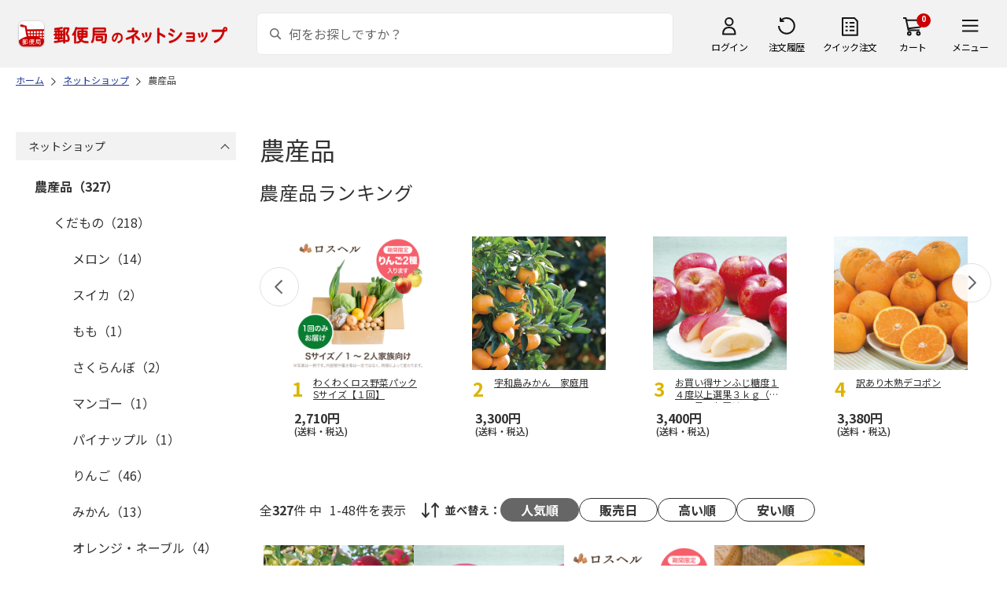

--- FILE ---
content_type: text/html; charset=shift_jis
request_url: https://shop.post.japanpost.jp/shop/c/c1004/
body_size: 10965
content:
<!DOCTYPE html>
<html lang="ja" >
<head>
<meta http-equiv="Content-Type" content="text/html; charset=Shift_JIS">
<title>農産品の通販｜郵便局のネットショップ</title>
<link rel="canonical" href="https://www.shop.post.japanpost.jp/shop/c/c1004/">

<link rel="next" href="https://www.shop.post.japanpost.jp/shop/c/c1004_p2/">
<meta name="description" content="農産品">
<meta name="keywords" content=",通販,ギフト,郵便局">


	
			<meta http-equiv="content-style-type" content="text/css">
<link rel="stylesheet" href="https://fonts.googleapis.com/css2?family=Noto+Sans+JP:wght@100;200;300;400;500;600;700&family=Roboto:wght@100;300;400;500;700&display=swap">
<link rel="stylesheet" href="/lib/photoswipe/photoswipe.css?st=202601201315">
<link rel="stylesheet" href="/css/ui-lightness/jquery-ui-1.8.14.custom.css?st=202601201315" media="all">
<link rel="stylesheet" href="/css/site_base/base_01_reset.css?st=202601201315" media="all">
<link rel="stylesheet" href="/css/site_base/base_02_common.css?st=202601201315" media="all">
<link rel="stylesheet" href="/css/site_base/base_03_sidebox.css?st=202601201315" media="all">
<link rel="stylesheet" href="/css/site_base/base_04_goods.css?st=202601201315" media="all">
<link rel="stylesheet" href="/css/site_base/base_05_etc.css?st=202601201315" media="all">
<link rel="stylesheet" href="/css/site_base/base_06_customer.css?st=202601201315" media="all">
<link rel="stylesheet" href="/css/site_base/base_07_order.css?st=202601201315" media="all">
<link rel="stylesheet" href="/css/site_base/base_08_header.css?st=202601201315" media="all">
<link rel="stylesheet" href="/css/site_base/base_09_footer.css?st=202601201315" media="all">
<link rel="stylesheet" href="/css/site_base/base_10_append.css?st=202601201315" media="all">

<meta http-equiv="content-script-type" content="text/javascript">
<meta http-equiv="X-UA-Compatible" content="IE=edge,chrome=1">
<meta name="viewport" content="width=1600">
<script type="text/javascript" src="/js/jquery.js?st=202601201315"></script>
<script type="text/javascript" src="/js/jquery-ui.js?st=202601201315"></script>
<script type="text/javascript" src="/js/common.js?st=202601201315"></script>
<script type="text/javascript" src="/js/naviplus.js?st=202601201315" defer></script>
<script type="text/javascript" src="/js/jQueryAutoHeight_pc.js?st=202601201315"></script>
<script type="text/javascript" src="/lib/easypaginate.js?st=202601201315"></script>
<script type="text/javascript" src="/lib/easyPaginateDetail_option.js?st=202601201315"></script>
<script type="text/javascript" src="/lib/easyPaginate_option.js?st=202601201315"></script>
<script type="text/javascript" src="/lib/jquery.bxslider.v3.js?st=202601201315"></script>
<script type="text/javascript" src="/lib/jquery.bxslider_option.js?st=202601201315"></script>
<script type="text/javascript" src="/lib/loading.js?st=202601201315"></script>
<script type="text/javascript" src="/lib/jquery.bxslider.min.js?st=202601201315"></script>
<script type="text/javascript" src="/lib/photoswipe/photoswipe.min.js?st=202601201315"></script>
<script type="text/javascript" src="/lib/photoswipe/photoswipe-ui-default.min.js?st=202601201315"></script>
<script type="text/javascript" src="/lib/photoswipe/photswipe.set.js?st=202601201315"></script>

<!--[if IE 8]>
<script type="text/javascript" src="/lib/efo/pie_ie678.js?st=202601201315"></script>
<script type="text/javascript" src="/js/init_ie8.js?st=202601201315"></script>
<![endif]-->
<!--[if lt IE 9]>
<script type="text/javascript" src="http://html5shim.googlecode.com/svn/trunk/html5.js"></script>
<![endif]-->
<link rel="alternate" type="application/rss+xml" title="郵便局のネットショップ" href="/shop/topic/feed.rss">
<link rel="SHORTCUT ICON" href="/img/sys/favicon.ico">

<script type="text/javascript" src="/js/site_base/base_01_common.js?st=202601201315"></script>
<script type="text/javascript" src="/js/site_base/base_02_goods.js?st=202601201315"></script>
<script type="text/javascript" src="/js/site_base/base_03_customer.js?st=202601201315"></script>
<script type="text/javascript" src="/js/site_base/base_04_order.js?st=202601201315"></script>
<script type="text/javascript" src="/js/site_base/base_05_append.js?st=202601201315"></script>

<script type="text/javascript" src="/netshop/js/top_banner.js?st=202601201315"></script>
<script type="text/javascript" src="/netshop/js/detail.js?st=202601201315"></script>

<!-- <script type="text/javascript" src="/js/goods_ajax_cart.js?st=202601201315"></script> -->

<script type="text/javascript">
var crsirefo_jscart = "";
</script>

<script>
(function(d, t) {
  var g = d.createElement(t),
      s = d.getElementsByTagName(t)[0];
  g.async = true;
  g.src = 'https://apis.google.com/js/plusone.js';
  g.innerHTML = '{lang:"ja"}';
  s.parentNode.insertBefore(g, s);
})(document, 'script');
</script>




		

<script type="text/javascript" src="/js/goods_ajax_cart.js?st=202601201315"></script>

<!-- GUID -->
<script>
window.dataLayer = window.dataLayer || [];
function gtag(){dataLayer.push(arguments);}

dataLayer.push({
'guid': '00000000-0000-0000-0000-000000000000'
});
</script>


<!-- Google Tag Manager -->
<script>(function(w,d,s,l,i){w[l]=w[l]||[];w[l].push({'gtm.start':new Date().getTime(),event:'gtm.js'});var f=d.getElementsByTagName(s)[0],j=d.createElement(s),dl=l!='dataLayer'?'&l='+l:'';j.async=true;j.src='https://www.googletagmanager.com/gtm.js?id='+i+dl;f.parentNode.insertBefore(j,f);})(window,document,'script','dataLayer','GTM-K5CFMKB');</script>
<!-- End Google Tag Manager -->


<script type="text/javascript" src="/js/ppz_rid.js?st=202601201315"></script>
<script type="text/javascript" src="/js/ppz_recommend_draw.js?st=202601201315"></script>


</head>
<body 

		


	class="page-category liquid"
		

>

    <script src="https://cdn.actagtracker.jp/ac-tag.js"></script>
<script>
  var recommend_customer_id = '';
  var tagTypePageView = 'page_view';
  var tagParamsPageView = {
    measure_account_id: 53012,
    customer_id: '',
    item_id: '',
  };
  sendAcTag(tagTypePageView, tagParamsPageView);
</script>
<script src="https://cdn.actagtracker.jp/ac-recommend.js"></script>


<!-- Google Tag Manager (noscript) -->
<noscript><iframe src="https://www.googletagmanager.com/ns.html?id=GTM-K5CFMKB"
height="0" width="0" style="display:none;visibility:hidden"></iframe></noscript>
<!-- End Google Tag Manager (noscript) -->



	
		<div class="wrapper_">
	




	
	
		<div id="header02">
  <div id="header_top">
    <p id="sitelogo">
      <a href="/">
        <img src="/img/usr/common/header/site_logo.png" alt="郵便局" border="0">
      </a>
    </p>
    <form action="/shop/goods/search.aspx" method="get" name="frmSearch">
      <div class="box_search_">
        <div class="search_input_">
          <input type="hidden" name="search" value="x" />
          <input type="image" id="search_btn" src="/img/usr/common/header/icon_search.png" alt="検索" name="image" tabindex="1">
          <input name="keyword" type="text" class="keyword_" id="keyword" tabindex="1" placeholder="何をお探しですか？" maxlength="100" onfocus="javascript: cText(this)" onblur="javascript: sText(this)" style="color:#666" autocomplete="off">
          <input type="hidden" name="image" value="">
          <span class="search_wrap_deletebtn"></span>
        </div>
        <div class="search_panel_">
        </div>
      </div>
    </form>
    <ul class="header_menu_">
      <li class="mypage_">
        <a href="/shop/customer/menu.aspx">ログイン</a>
        <div class="header_menu_panel_">
          <a href="/shop/customer/menu.aspx" class="btn_login_">ログイン</a>
          <a href="/shop/customer/entry.aspx" class="link_entry_">アカウント作成</a>
        </div>
      </li>
      <li class="history_"><a href="/shop/customer/history.aspx">注文履歴</a></li>
      <li class="quickorder_"><a href="/shop/quickorder/quickorder.aspx">クイック注文</a></li>
      <li class="cart_">
        <div class="cart_items_">0</div>
        <div class="cart_box_"><a href="/shop/cart/cart.aspx" class="cart_">カート</a></div>
        <script type="text/javascript" src="/js/goods_cartlist.js?st=202601201315"></script>
      </li>
      <li class="nav_">
        <span>メニュー</span>
        <div class="header_nav_panel_">
          <div class="header_nav_line_">
            <div class="header_nav_box_">
              <div class="headline_">商品を探す</div>
              <ul>
                <li><a href="/shop/genre/speciallist.aspx">すべての特集から探す</a></li>
                <li><a href="/shop/pages/recommend_3.aspx">ランキングから探す</a></li>
              </ul>
            </div>
            <div class="header_nav_box_">
              <ul>
                <li><a href="/shop/pages/gift.aspx">ギフトを探す</a></li>
                <li><a href="/shop/pages/shokuhinstore.aspx">食品・グルメを探す</a></li>
                <li><a href="/shop/pages/goodsstore.aspx">キャラクター商品を探す</a></li>
                <li><a href="/shop/pages/kitte_hagakistore.aspx">切手・はがきを探す</a></li>
              </ul>
            </div>
          </div>
          <div class="header_nav_line_">
            <div class="header_nav_box_">
              <div class="headline_">ニュース</div>
              <ul>
                <li><a href="/shop/topic/topicdetaillist.aspx">お知らせ一覧</a></li>
              </ul>
            </div>
            <div class="header_nav_box_">
              <div class="headline_">アカウント管理</div>
              <ul>
                <li><a href="/shop/cart/cart.aspx">買い物カゴ</a></li>
                <li><a href="/shop/customer/menu.aspx">マイページ</a></li>
                <li><a href="/shop/customer/history.aspx">注文履歴</a></li>
                <li><a href="/shop/customer/custdestlist.aspx">アドレス帳の確認</a></li>
              </ul>
            </div>
          </div>
          <div class="header_nav_line_">
            <div class="header_nav_box_">
              <div class="headline_">ヘルプ・ガイド</div>
              <ul>
                <li><a href="/shop/pages/faq.aspx">よくある質問</a></li>
                <li><a href="/shop/pages/guide.aspx">はじめての方へ（ご利用ガイド）</a></li>
                <li><a href="https://www.jp-ts.jp/Content/contacts/index.html">ネットショップへの出品希望</a></li>
              </ul>
            </div>
            <div class="header_nav_box_">
              <div class="contact_">
                <a href="/shop/contact/contact.aspx">お問い合わせ</a>
              </div>
            </div>
          </div>
        </div>
      </li>
    </ul>
  </div>
  <!-- #header_top -->
</div>
<!-- #header02 -->
	
	



<div class="navitopicpath_">
<ul id="bread-crumb-list" itemscope itemtype="https://schema.org/BreadcrumbList">
  <li itemprop="itemListElement" itemscope itemtype="https://schema.org/ListItem">
    <a href="https://www.shop.post.japanpost.jp/shop/" itemprop="item" class="topicpath_home_">
      <span itemprop="name">ホーム</span>
    </a>
    <meta itemprop="position" content="1" />
  </li>
    <li itemprop="itemListElement" itemscope itemtype="https://schema.org/ListItem">
    <a href="/shop/c/c10/" itemprop="item">
      <span itemprop="name">ネットショップ</span>
		</a><meta itemprop="position" content="2">
  </li>
  <li itemprop="itemListElement" itemscope itemtype="https://schema.org/ListItem">
    <a href="/shop/c/c1004/" itemprop="item">
      <span itemprop="name">農産品</span>
		</a><meta itemprop="position" content="3">
  </li>


</ul>

</div><div class="clear_"></div>




<p class="message_"></p>



<div class="container_">
<div class="contents_">

<div class="mainframe_">

<h1 class="common_headline1_">農産品</h1>


<div id="ppz_recommend163"></div>
<script>
var acRecommend_163 = (()=>{
	var measure_account_id=  53012 ;
	var rid =  163 ;
	var customer_id= recommend_customer_id;
	var item_id = '';
	var recommendProperties = {
		measure_account_id: measure_account_id,
		rid : rid,
		customer_id: customer_id,
		item_id : item_id ,
		obj_name: 'acRecommend_163'
	};
	return newAcRecommend(sendAcTag, recommendProperties);
})();
(()=>{
	var params = {
		num:  20 ,
		filter: {
			filter_values: [
				{
					filters: {
						column_num: 1,
						operator:'equal',
						exclude: false ,
						values: ['10']
					},
					logical_operator:'and'
				},
				{
					filters: {
						column_num: 2,
						operator:'equal',
						exclude: false ,
						values: ['04']
					},
					logical_operator:'and'
				}
			]
		}
	};
	var targetId = 'ppz_recommend163';
	var drawFunc = recommend_draw01;
	var altHtml = ''
	acRecommend_163.fetchItems(params, targetId, drawFunc, altHtml);
})();
</script>























<script type="text/javascript">
var crsirefo_jscart = "";
</script>






<div class="navipage_ top_">
	<span class="navipage_sum_">全<span class="rowcount_">327</span>件
中<span class="navi_current_nums_">1-48件</span>を表示</span>
	<dl class="navisort_">
<dt>並べ替え：</dt>
<dd>
<span class="navisort_now_ reco_purchase_">人気順</span>
 
<a href="/shop/c/c1004_srd/" class="release_">販売日</a>
 
<a href="/shop/c/c1004_sspd/" class="high_">高い順</a>
 
<a href="/shop/c/c1004_ssp/" class="cheap_">安い順</a>
 </dd>
</dl>
</div>

<div class="autopagerize_page_element">

<div class="goods_">
<div  class="StyleT_Frame_">
<div class="StyleT_Item_ ">

	
	<div class="img_"><a class="goods_name_" href="https://www.shop.post.japanpost.jp/shop/g/gCS7067113112EC/" title="信州のサンふじ　５ｋｇ（家庭用）"><img alt="信州のサンふじ　５ｋｇ（家庭用）" src="https://d1bdgtbdniw5kz.cloudfront.net/img/goods/L/CS7067113112EC.jpg" ></a></div>
	
	<div class="icon_ design_ico_wrap_">
		
		
		
		<img class="img_icon1_" src="https://d1bdgtbdniw5kz.cloudfront.net/img/icon/10000101.gif" alt="">
		
		
		
		
		
		
		
		
		
		
	</div>
	
	<div class="name_"><a class="goods_name_" href="https://www.shop.post.japanpost.jp/shop/g/gCS7067113112EC/" title="信州のサンふじ　５ｋｇ（家庭用）">信州のサンふじ　５ｋｇ（家庭用）</a></div>
	
	<div class="pricebox_">
		
		
		<div class="pricebox_inner_">
		
			<span class="price_">3,500円</span>
			<span class="tax_">(送料・税込)</span>
		</div>
		
		
		
		<div class="pointbox_">
			<span class="point_text_">獲得ポイント：</span>
			<span class="points_">
			 35
			
			
			pt
			</span>
		</div>
		
	</div>
	
		
		<div class="cart_button_wrap_ two_button_">
			<a class="detail_button_" href="https://www.shop.post.japanpost.jp/shop/g/gCS7067113112EC/">詳細</a>
			<a class="cart_button_" href="https://www.shop.post.japanpost.jp/shop/cart/cart.aspx?goods=CS7067113112EC">カートに入れる</a>
		</div>
		
	
	
</div>
<div class="StyleT_Item_ ">

	
	<div class="img_"><a class="goods_name_" href="https://www.shop.post.japanpost.jp/shop/g/gCS7329410216EC/" title="お買い得サンふじ糖度１４度以上選果３ｋｇ（１～２月のお届け）"><img alt="お買い得サンふじ糖度１４度以上選果３ｋｇ（１～２月のお届け）" src="https://d1bdgtbdniw5kz.cloudfront.net/img/goods/L/CS7329410216EC.jpg" ></a></div>
	
	<div class="icon_ design_ico_wrap_">
		
		
		
		<img class="img_icon1_" src="https://d1bdgtbdniw5kz.cloudfront.net/img/icon/10000101.gif" alt="">
		
		
		
		
		
		
		
		
		
		
	</div>
	
	<div class="name_"><a class="goods_name_" href="https://www.shop.post.japanpost.jp/shop/g/gCS7329410216EC/" title="お買い得サンふじ糖度１４度以上選果３ｋｇ（１～２月のお届け）">お買い得サンふじ糖度１４度以上選果３ｋｇ（１～２月のお届け）</a></div>
	
	<div class="pricebox_">
		
		
		<div class="pricebox_inner_">
		
			<span class="price_">3,400円</span>
			<span class="tax_">(送料・税込)</span>
		</div>
		
		
		
		<div class="pointbox_">
			<span class="point_text_">獲得ポイント：</span>
			<span class="points_">
			 34
			
			
			pt
			</span>
		</div>
		
	</div>
	
		
		<div class="cart_button_wrap_ two_button_">
			<a class="detail_button_" href="https://www.shop.post.japanpost.jp/shop/g/gCS7329410216EC/">詳細</a>
			<a class="cart_button_" href="https://www.shop.post.japanpost.jp/shop/cart/cart.aspx?goods=CS7329410216EC">カートに入れる</a>
		</div>
		
	
	
</div>
<div class="StyleT_Item_ ">

	
	<div class="img_"><a class="goods_name_" href="https://www.shop.post.japanpost.jp/shop/g/gCS9988700041/" title="わくわくロス野菜パックSサイズ【１回】"><img alt="わくわくロス野菜パックSサイズ【１回】" src="https://d1bdgtbdniw5kz.cloudfront.net/img/goods/L/CS9988700041.png" ></a></div>
	
	<div class="icon_ design_ico_wrap_">
		
		
		
		
		
		
		
		
		
		
		
		
		
		
	</div>
	
	<div class="name_"><a class="goods_name_" href="https://www.shop.post.japanpost.jp/shop/g/gCS9988700041/" title="わくわくロス野菜パックSサイズ【１回】">わくわくロス野菜パックSサイズ【１回】</a></div>
	
	<div class="pricebox_">
		
		
		<div class="pricebox_inner_">
		
			<span class="price_">2,710円</span>
			<span class="tax_">(送料・税込)</span>
		</div>
		
		
		
	</div>
	
		
		<div class="cart_button_wrap_ two_button_">
			<a class="detail_button_" href="https://www.shop.post.japanpost.jp/shop/g/gCS9988700041/">詳細</a>
			<a class="cart_button_" href="https://www.shop.post.japanpost.jp/shop/cart/cart.aspx?goods=CS9988700041">カートに入れる</a>
		</div>
		
	
	
</div>
<div class="StyleT_Item_ ">

	
	<div class="img_"><a class="goods_name_" href="https://www.shop.post.japanpost.jp/shop/g/gCS7329510212EC/" title="【家庭用】おおぐしさんちの土佐文旦３ｋｇ"><img alt="【家庭用】おおぐしさんちの土佐文旦３ｋｇ" src="https://d1bdgtbdniw5kz.cloudfront.net/img/goods/L/CS7329510212EC.jpg" ></a></div>
	
	<div class="icon_ design_ico_wrap_">
		
		
		
		<img class="img_icon1_" src="https://d1bdgtbdniw5kz.cloudfront.net/img/icon/10000101.gif" alt="">
		
		
		
		
		
		
		
		
		
		
	</div>
	
	<div class="name_"><a class="goods_name_" href="https://www.shop.post.japanpost.jp/shop/g/gCS7329510212EC/" title="【家庭用】おおぐしさんちの土佐文旦３ｋｇ">【家庭用】おおぐしさんちの土佐文旦３ｋｇ</a></div>
	
	<div class="pricebox_">
		
		
		<div class="pricebox_inner_">
		
			<span class="price_">2,700円</span>
			<span class="tax_">(送料・税込)</span>
		</div>
		
		
		
		<div class="pointbox_">
			<span class="point_text_">獲得ポイント：</span>
			<span class="points_">
			 27
			
			
			pt
			</span>
		</div>
		
	</div>
	
		
		<div class="cart_button_wrap_ two_button_">
			<a class="detail_button_" href="https://www.shop.post.japanpost.jp/shop/g/gCS7329510212EC/">詳細</a>
			<a class="cart_button_" href="https://www.shop.post.japanpost.jp/shop/cart/cart.aspx?goods=CS7329510212EC">カートに入れる</a>
		</div>
		
	
	
</div>
<div class="StyleT_Item_ ">

	
	<div class="img_"><a class="goods_name_" href="https://www.shop.post.japanpost.jp/shop/g/gCS7067116664EC/" title="宇和島みかん　家庭用"><img alt="宇和島みかん　家庭用" src="https://d1bdgtbdniw5kz.cloudfront.net/img/goods/L/CS7067116664EC.jpg" ></a></div>
	
	<div class="icon_ design_ico_wrap_">
		
		
		
		<img class="img_icon1_" src="https://d1bdgtbdniw5kz.cloudfront.net/img/icon/10000101.gif" alt="">
		
		
		
		
		
		
		
		
		
		
	</div>
	
	<div class="name_"><a class="goods_name_" href="https://www.shop.post.japanpost.jp/shop/g/gCS7067116664EC/" title="宇和島みかん　家庭用">宇和島みかん　家庭用</a></div>
	
	<div class="pricebox_">
		
		
		<div class="pricebox_inner_">
		
			<span class="price_">3,300円</span>
			<span class="tax_">(送料・税込)</span>
		</div>
		
		
		
		<div class="pointbox_">
			<span class="point_text_">獲得ポイント：</span>
			<span class="points_">
			 33
			
			
			pt
			</span>
		</div>
		
	</div>
	
		
		<div class="cart_button_wrap_ two_button_">
			<a class="detail_button_" href="https://www.shop.post.japanpost.jp/shop/g/gCS7067116664EC/">詳細</a>
			<a class="cart_button_" href="https://www.shop.post.japanpost.jp/shop/cart/cart.aspx?goods=CS7067116664EC">カートに入れる</a>
		</div>
		
	
	
</div>
<div class="StyleT_Item_ ">

	
	<div class="img_"><a class="goods_name_" href="https://www.shop.post.japanpost.jp/shop/g/gCS7329710114EC/" title="愛媛県産　いよかん"><img alt="愛媛県産　いよかん" src="https://d1bdgtbdniw5kz.cloudfront.net/img/goods/L/CS7329710114EC.jpg" ></a></div>
	
	<div class="icon_ design_ico_wrap_">
		
		
		
		<img class="img_icon1_" src="https://d1bdgtbdniw5kz.cloudfront.net/img/icon/10000101.gif" alt="">
		
		
		
		
		
		
		
		
		
		
	</div>
	
	<div class="name_"><a class="goods_name_" href="https://www.shop.post.japanpost.jp/shop/g/gCS7329710114EC/" title="愛媛県産　いよかん">愛媛県産　いよかん</a></div>
	
	<div class="pricebox_">
		
		
		<div class="pricebox_inner_">
		
			<span class="price_">3,480円</span>
			<span class="tax_">(送料・税込)</span>
		</div>
		
		
		
		<div class="pointbox_">
			<span class="point_text_">獲得ポイント：</span>
			<span class="points_">
			 34
			
			
			pt
			</span>
		</div>
		
	</div>
	
		
		<div class="cart_button_wrap_ two_button_">
			<a class="detail_button_" href="https://www.shop.post.japanpost.jp/shop/g/gCS7329710114EC/">詳細</a>
			<a class="cart_button_" href="https://www.shop.post.japanpost.jp/shop/cart/cart.aspx?goods=CS7329710114EC">カートに入れる</a>
		</div>
		
	
	
</div>
<div class="StyleT_Item_ ">

	
	<div class="img_"><a class="goods_name_" href="https://www.shop.post.japanpost.jp/shop/g/gCS7067116962EC/" title="土佐文旦　家庭用"><img alt="土佐文旦　家庭用" src="https://d1bdgtbdniw5kz.cloudfront.net/img/goods/L/CS7067116962EC.jpg" ></a></div>
	
	<div class="icon_ design_ico_wrap_">
		
		
		
		<img class="img_icon1_" src="https://d1bdgtbdniw5kz.cloudfront.net/img/icon/10000101.gif" alt="">
		
		
		
		
		
		
		
		
		
		
	</div>
	
	<div class="name_"><a class="goods_name_" href="https://www.shop.post.japanpost.jp/shop/g/gCS7067116962EC/" title="土佐文旦　家庭用">土佐文旦　家庭用</a></div>
	
	<div class="pricebox_">
		
		
		<div class="pricebox_inner_">
		
			<span class="price_">3,760円</span>
			<span class="tax_">(送料・税込)</span>
		</div>
		
		
		
		<div class="pointbox_">
			<span class="point_text_">獲得ポイント：</span>
			<span class="points_">
			 37
			
			
			pt
			</span>
		</div>
		
	</div>
	
		
		<div class="cart_button_wrap_ two_button_">
			<a class="detail_button_" href="https://www.shop.post.japanpost.jp/shop/g/gCS7067116962EC/">詳細</a>
			<a class="cart_button_" href="https://www.shop.post.japanpost.jp/shop/cart/cart.aspx?goods=CS7067116962EC">カートに入れる</a>
		</div>
		
	
	
</div>
<div class="StyleT_Item_ ">

	
	<div class="img_"><a class="goods_name_" href="https://www.shop.post.japanpost.jp/shop/g/gCS7329710132EC/" title="愛媛県産　甘平"><img alt="愛媛県産　甘平" src="https://d1bdgtbdniw5kz.cloudfront.net/img/goods/L/CS7329710132EC.jpg" ></a></div>
	
	<div class="icon_ design_ico_wrap_">
		
		
		
		<img class="img_icon1_" src="https://d1bdgtbdniw5kz.cloudfront.net/img/icon/10000101.gif" alt="">
		
		
		
		
		
		
		
		
		
		
	</div>
	
	<div class="name_"><a class="goods_name_" href="https://www.shop.post.japanpost.jp/shop/g/gCS7329710132EC/" title="愛媛県産　甘平">愛媛県産　甘平</a></div>
	
	<div class="pricebox_">
		
		
		<div class="pricebox_inner_">
		
			<span class="price_">3,980円</span>
			<span class="tax_">(送料・税込)</span>
		</div>
		
		
		
		<div class="pointbox_">
			<span class="point_text_">獲得ポイント：</span>
			<span class="points_">
			 39
			
			
			pt
			</span>
		</div>
		
	</div>
	
		
		<div class="cart_button_wrap_ two_button_">
			<a class="detail_button_" href="https://www.shop.post.japanpost.jp/shop/g/gCS7329710132EC/">詳細</a>
			<a class="cart_button_" href="https://www.shop.post.japanpost.jp/shop/cart/cart.aspx?goods=CS7329710132EC">カートに入れる</a>
		</div>
		
	
	
</div>
<div class="StyleT_Item_ ">

	
	<div class="img_"><a class="goods_name_" href="https://www.shop.post.japanpost.jp/shop/g/gCS7447310412EC/" title="訳あり不知火　３ｋｇ"><img alt="訳あり不知火　３ｋｇ" src="https://d1bdgtbdniw5kz.cloudfront.net/img/goods/L/CS7447310412EC.jpg" ></a></div>
	
	<div class="icon_ design_ico_wrap_">
		
		
		
		<img class="img_icon1_" src="https://d1bdgtbdniw5kz.cloudfront.net/img/icon/10000101.gif" alt="">
		
		
		
		
		
		
		
		
		
		
	</div>
	
	<div class="name_"><a class="goods_name_" href="https://www.shop.post.japanpost.jp/shop/g/gCS7447310412EC/" title="訳あり不知火　３ｋｇ">訳あり不知火　３ｋｇ</a></div>
	
	<div class="pricebox_">
		
		
		<div class="pricebox_inner_">
		
			<span class="price_">3,680円</span>
			<span class="tax_">(送料・税込)</span>
		</div>
		
		
		
		<div class="pointbox_">
			<span class="point_text_">獲得ポイント：</span>
			<span class="points_">
			 36
			
			
			pt
			</span>
		</div>
		
	</div>
	
		
		<div class="cart_button_wrap_ two_button_">
			<a class="detail_button_" href="https://www.shop.post.japanpost.jp/shop/g/gCS7447310412EC/">詳細</a>
			<a class="cart_button_" href="https://www.shop.post.japanpost.jp/shop/cart/cart.aspx?goods=CS7447310412EC">カートに入れる</a>
		</div>
		
	
	
</div>
<div class="StyleT_Item_ ">

	
	<div class="img_"><a class="goods_name_" href="https://www.shop.post.japanpost.jp/shop/g/gCS7329510316EC/" title="【家庭用】土佐文旦５ｋｇ"><img alt="【家庭用】土佐文旦５ｋｇ" src="https://d1bdgtbdniw5kz.cloudfront.net/img/goods/L/CS7329510316EC.jpg" ></a></div>
	
	<div class="icon_ design_ico_wrap_">
		
		
		
		<img class="img_icon1_" src="https://d1bdgtbdniw5kz.cloudfront.net/img/icon/10000101.gif" alt="">
		
		
		
		
		
		
		
		
		
		
	</div>
	
	<div class="name_"><a class="goods_name_" href="https://www.shop.post.japanpost.jp/shop/g/gCS7329510316EC/" title="【家庭用】土佐文旦５ｋｇ">【家庭用】土佐文旦５ｋｇ</a></div>
	
	<div class="pricebox_">
		
		
		<div class="pricebox_inner_">
		
			<span class="price_">3,900円</span>
			<span class="tax_">(送料・税込)</span>
		</div>
		
		
		
		<div class="pointbox_">
			<span class="point_text_">獲得ポイント：</span>
			<span class="points_">
			 39
			
			
			pt
			</span>
		</div>
		
	</div>
	
		
		<div class="cart_button_wrap_ two_button_">
			<a class="detail_button_" href="https://www.shop.post.japanpost.jp/shop/g/gCS7329510316EC/">詳細</a>
			<a class="cart_button_" href="https://www.shop.post.japanpost.jp/shop/cart/cart.aspx?goods=CS7329510316EC">カートに入れる</a>
		</div>
		
	
	
</div>
<div class="StyleT_Item_ ">

	
	<div class="img_"><a class="goods_name_" href="https://www.shop.post.japanpost.jp/shop/g/gCS7447110614EC/" title="訳あり木熟デコポン"><img alt="訳あり木熟デコポン" src="https://d1bdgtbdniw5kz.cloudfront.net/img/goods/L/CS7447110614EC.jpg" ></a></div>
	
	<div class="icon_ design_ico_wrap_">
		
		
		
		<img class="img_icon1_" src="https://d1bdgtbdniw5kz.cloudfront.net/img/icon/10000101.gif" alt="">
		
		
		
		
		
		
		
		
		
		
	</div>
	
	<div class="name_"><a class="goods_name_" href="https://www.shop.post.japanpost.jp/shop/g/gCS7447110614EC/" title="訳あり木熟デコポン">訳あり木熟デコポン</a></div>
	
	<div class="pricebox_">
		
		
		<div class="pricebox_inner_">
		
			<span class="price_">3,380円</span>
			<span class="tax_">(送料・税込)</span>
		</div>
		
		
		
		<div class="pointbox_">
			<span class="point_text_">獲得ポイント：</span>
			<span class="points_">
			 33
			
			
			pt
			</span>
		</div>
		
	</div>
	
		
		<div class="cart_button_wrap_ two_button_">
			<a class="detail_button_" href="https://www.shop.post.japanpost.jp/shop/g/gCS7447110614EC/">詳細</a>
			<a class="cart_button_" href="https://www.shop.post.japanpost.jp/shop/cart/cart.aspx?goods=CS7447110614EC">カートに入れる</a>
		</div>
		
	
	
</div>
<div class="StyleT_Item_ ">

	
	<div class="img_"><a class="goods_name_" href="https://www.shop.post.japanpost.jp/shop/g/gCS7329410611EC/" title="お買い得サンふじ　長野県の認証取得３ｋｇ（１月～２月のお届け）"><img alt="お買い得サンふじ　長野県の認証取得３ｋｇ（１月～２月のお届け）" src="https://d1bdgtbdniw5kz.cloudfront.net/img/goods/L/CS7329410611EC.jpg" ></a></div>
	
	<div class="icon_ design_ico_wrap_">
		
		
		
		<img class="img_icon1_" src="https://d1bdgtbdniw5kz.cloudfront.net/img/icon/10000101.gif" alt="">
		
		
		
		
		
		
		
		
		
		
	</div>
	
	<div class="name_"><a class="goods_name_" href="https://www.shop.post.japanpost.jp/shop/g/gCS7329410611EC/" title="お買い得サンふじ　長野県の認証取得３ｋｇ（１月～２月のお届け）">お買い得サンふじ　長野県の認証取得３ｋｇ（１月～２月のお届け）</a></div>
	
	<div class="pricebox_">
		
		
		<div class="pricebox_inner_">
		
			<span class="price_">2,980円</span>
			<span class="tax_">(送料・税込)</span>
		</div>
		
		
		
		<div class="pointbox_">
			<span class="point_text_">獲得ポイント：</span>
			<span class="points_">
			 29
			
			
			pt
			</span>
		</div>
		
	</div>
	
		
		<div class="cart_button_wrap_ two_button_">
			<a class="detail_button_" href="https://www.shop.post.japanpost.jp/shop/g/gCS7329410611EC/">詳細</a>
			<a class="cart_button_" href="https://www.shop.post.japanpost.jp/shop/cart/cart.aspx?goods=CS7329410611EC">カートに入れる</a>
		</div>
		
	
	
</div>
<div class="StyleT_Item_ ">

	
	<div class="img_"><a class="goods_name_" href="https://www.shop.post.japanpost.jp/shop/g/gCS7329710141EC/" title="愛媛県産　ポンカン"><img alt="愛媛県産　ポンカン" src="https://d1bdgtbdniw5kz.cloudfront.net/img/goods/L/CS7329710141EC.jpg" ></a></div>
	
	<div class="icon_ design_ico_wrap_">
		
		
		
		<img class="img_icon1_" src="https://d1bdgtbdniw5kz.cloudfront.net/img/icon/10000101.gif" alt="">
		
		
		
		
		
		
		
		
		
		
	</div>
	
	<div class="name_"><a class="goods_name_" href="https://www.shop.post.japanpost.jp/shop/g/gCS7329710141EC/" title="愛媛県産　ポンカン">愛媛県産　ポンカン</a></div>
	
	<div class="pricebox_">
		
		
		<div class="pricebox_inner_">
		
			<span class="price_">3,200円</span>
			<span class="tax_">(送料・税込)</span>
		</div>
		
		
		
		<div class="pointbox_">
			<span class="point_text_">獲得ポイント：</span>
			<span class="points_">
			 32
			
			
			pt
			</span>
		</div>
		
	</div>
	
		
		<div class="cart_button_wrap_ two_button_">
			<a class="detail_button_" href="https://www.shop.post.japanpost.jp/shop/g/gCS7329710141EC/">詳細</a>
			<a class="cart_button_" href="https://www.shop.post.japanpost.jp/shop/cart/cart.aspx?goods=CS7329710141EC">カートに入れる</a>
		</div>
		
	
	
</div>
<div class="StyleT_Item_ ">

	
	<div class="img_"><a class="goods_name_" href="https://www.shop.post.japanpost.jp/shop/g/gCS7067112245EC/" title="完熟朝摘み　スカイベリー"><img alt="完熟朝摘み　スカイベリー" src="https://d1bdgtbdniw5kz.cloudfront.net/img/goods/L/CS7067112245EC.jpg" ></a></div>
	
	<div class="icon_ design_ico_wrap_">
		
		
		
		<img class="img_icon1_" src="https://d1bdgtbdniw5kz.cloudfront.net/img/icon/10000101.gif" alt="">
		
		
		
		
		
		
		
		
		
		
	</div>
	
	<div class="name_"><a class="goods_name_" href="https://www.shop.post.japanpost.jp/shop/g/gCS7067112245EC/" title="完熟朝摘み　スカイベリー">完熟朝摘み　スカイベリー</a></div>
	
	<div class="pricebox_">
		
		
		<div class="pricebox_inner_">
		
			<span class="price_">2,800円</span>
			<span class="tax_">(送料・税込)</span>
		</div>
		
		
		
		<div class="pointbox_">
			<span class="point_text_">獲得ポイント：</span>
			<span class="points_">
			 28
			
			
			pt
			</span>
		</div>
		
	</div>
	
		
		<div class="cart_button_wrap_ two_button_">
			<a class="detail_button_" href="https://www.shop.post.japanpost.jp/shop/g/gCS7067112245EC/">詳細</a>
			<a class="cart_button_" href="https://www.shop.post.japanpost.jp/shop/cart/cart.aspx?goods=CS7067112245EC">カートに入れる</a>
		</div>
		
	
	
</div>
<div class="StyleT_Item_ ">

	
	<div class="img_"><a class="goods_name_" href="https://www.shop.post.japanpost.jp/shop/g/gCS7447310315EC/" title="訳あり不知火　２ｋｇ"><img alt="訳あり不知火　２ｋｇ" src="https://d1bdgtbdniw5kz.cloudfront.net/img/goods/L/CS7447310315EC.jpg" ></a></div>
	
	<div class="icon_ design_ico_wrap_">
		
		
		
		<img class="img_icon1_" src="https://d1bdgtbdniw5kz.cloudfront.net/img/icon/10000101.gif" alt="">
		
		
		
		
		
		
		
		
		
		
	</div>
	
	<div class="name_"><a class="goods_name_" href="https://www.shop.post.japanpost.jp/shop/g/gCS7447310315EC/" title="訳あり不知火　２ｋｇ">訳あり不知火　２ｋｇ</a></div>
	
	<div class="pricebox_">
		
		
		<div class="pricebox_inner_">
		
			<span class="price_">2,780円</span>
			<span class="tax_">(送料・税込)</span>
		</div>
		
		
		
		<div class="pointbox_">
			<span class="point_text_">獲得ポイント：</span>
			<span class="points_">
			 27
			
			
			pt
			</span>
		</div>
		
	</div>
	
		
		<div class="cart_button_wrap_ two_button_">
			<a class="detail_button_" href="https://www.shop.post.japanpost.jp/shop/g/gCS7447310315EC/">詳細</a>
			<a class="cart_button_" href="https://www.shop.post.japanpost.jp/shop/cart/cart.aspx?goods=CS7447310315EC">カートに入れる</a>
		</div>
		
	
	
</div>
<div class="StyleT_Item_ ">

	
	<div class="img_"><a class="goods_name_" href="https://www.shop.post.japanpost.jp/shop/g/gCS9988700057/" title="わくわくロス野菜パックMサイズ【１回】"><img alt="わくわくロス野菜パックMサイズ【１回】" src="https://d1bdgtbdniw5kz.cloudfront.net/img/goods/L/CS9988700057.png" ></a></div>
	
	<div class="icon_ design_ico_wrap_">
		
		
		
		
		
		
		
		
		
		
		
		
		
		
	</div>
	
	<div class="name_"><a class="goods_name_" href="https://www.shop.post.japanpost.jp/shop/g/gCS9988700057/" title="わくわくロス野菜パックMサイズ【１回】">わくわくロス野菜パックMサイズ【１回】</a></div>
	
	<div class="pricebox_">
		
		
		<div class="pricebox_inner_">
		
			<span class="price_">3,865円</span>
			<span class="tax_">(送料・税込)</span>
		</div>
		
		
		
	</div>
	
		
		<div class="cart_button_wrap_ two_button_">
			<a class="detail_button_" href="https://www.shop.post.japanpost.jp/shop/g/gCS9988700057/">詳細</a>
			<a class="cart_button_" href="https://www.shop.post.japanpost.jp/shop/cart/cart.aspx?goods=CS9988700057">カートに入れる</a>
		</div>
		
	
	
</div>
<div class="StyleT_Item_ ">

	
	<div class="img_"><a class="goods_name_" href="https://www.shop.post.japanpost.jp/shop/g/gCS7447110711EC/" title="訳あり木熟せとか"><img alt="訳あり木熟せとか" src="https://d1bdgtbdniw5kz.cloudfront.net/img/goods/L/CS7447110711EC.jpg" ></a></div>
	
	<div class="icon_ design_ico_wrap_">
		
		
		
		<img class="img_icon1_" src="https://d1bdgtbdniw5kz.cloudfront.net/img/icon/10000101.gif" alt="">
		
		
		
		
		
		
		
		
		
		
	</div>
	
	<div class="name_"><a class="goods_name_" href="https://www.shop.post.japanpost.jp/shop/g/gCS7447110711EC/" title="訳あり木熟せとか">訳あり木熟せとか</a></div>
	
	<div class="pricebox_">
		
		
		<div class="pricebox_inner_">
		
			<span class="price_">3,300円</span>
			<span class="tax_">(送料・税込)</span>
		</div>
		
		
		
		<div class="pointbox_">
			<span class="point_text_">獲得ポイント：</span>
			<span class="points_">
			 33
			
			
			pt
			</span>
		</div>
		
	</div>
	
		
		<div class="cart_button_wrap_ two_button_">
			<a class="detail_button_" href="https://www.shop.post.japanpost.jp/shop/g/gCS7447110711EC/">詳細</a>
			<a class="cart_button_" href="https://www.shop.post.japanpost.jp/shop/cart/cart.aspx?goods=CS7447110711EC">カートに入れる</a>
		</div>
		
	
	
</div>
<div class="StyleT_Item_ ">

	
	<div class="img_"><a class="goods_name_" href="https://www.shop.post.japanpost.jp/shop/g/gCS7328525617EC/" title="丹波篠山　黄金の壺焼き芋"><img alt="丹波篠山　黄金の壺焼き芋" src="https://d1bdgtbdniw5kz.cloudfront.net/img/goods/L/CS7328525617EC.jpg" ></a></div>
	
	<div class="icon_ design_ico_wrap_">
		
		
		
		<img class="img_icon1_" src="https://d1bdgtbdniw5kz.cloudfront.net/img/icon/10000101.gif" alt="">
		
		
		
		
		
		
		
		
		
		
	</div>
	
	<div class="name_"><a class="goods_name_" href="https://www.shop.post.japanpost.jp/shop/g/gCS7328525617EC/" title="丹波篠山　黄金の壺焼き芋">丹波篠山　黄金の壺焼き芋</a></div>
	
	<div class="pricebox_">
		
		
		<div class="pricebox_inner_">
		
			<span class="price_">3,300円</span>
			<span class="tax_">(送料・税込)</span>
		</div>
		
		
		
		<div class="pointbox_">
			<span class="point_text_">獲得ポイント：</span>
			<span class="points_">
			 33
			
			
			pt
			</span>
		</div>
		
	</div>
	
		
		<div class="cart_button_wrap_ two_button_">
			<a class="detail_button_" href="https://www.shop.post.japanpost.jp/shop/g/gCS7328525617EC/">詳細</a>
			<a class="cart_button_" href="https://www.shop.post.japanpost.jp/shop/cart/cart.aspx?goods=CS7328525617EC">カートに入れる</a>
		</div>
		
	
	
</div>
<div class="StyleT_Item_ ">

	
	<div class="img_"><a class="goods_name_" href="https://www.shop.post.japanpost.jp/shop/g/gCS7329710157EC/" title="愛媛県産　はるみ"><img alt="愛媛県産　はるみ" src="https://d1bdgtbdniw5kz.cloudfront.net/img/goods/L/CS7329710157EC.jpg" ></a></div>
	
	<div class="icon_ design_ico_wrap_">
		
		
		
		<img class="img_icon1_" src="https://d1bdgtbdniw5kz.cloudfront.net/img/icon/10000101.gif" alt="">
		
		
		
		
		
		
		
		
		
		
	</div>
	
	<div class="name_"><a class="goods_name_" href="https://www.shop.post.japanpost.jp/shop/g/gCS7329710157EC/" title="愛媛県産　はるみ">愛媛県産　はるみ</a></div>
	
	<div class="pricebox_">
		
		
		<div class="pricebox_inner_">
		
			<span class="price_">3,750円</span>
			<span class="tax_">(送料・税込)</span>
		</div>
		
		
		
		<div class="pointbox_">
			<span class="point_text_">獲得ポイント：</span>
			<span class="points_">
			 37
			
			
			pt
			</span>
		</div>
		
	</div>
	
		
		<div class="cart_button_wrap_ two_button_">
			<a class="detail_button_" href="https://www.shop.post.japanpost.jp/shop/g/gCS7329710157EC/">詳細</a>
			<a class="cart_button_" href="https://www.shop.post.japanpost.jp/shop/cart/cart.aspx?goods=CS7329710157EC">カートに入れる</a>
		</div>
		
	
	
</div>
<div class="StyleT_Item_ ">

	
	<div class="img_"><a class="goods_name_" href="https://www.shop.post.japanpost.jp/shop/g/gCS7329410812EC/" title="お買い得サンふじ　長野県の認証取得５ｋｇ（１月～２月のお届け）"><img alt="お買い得サンふじ　長野県の認証取得５ｋｇ（１月～２月のお届け）" src="https://d1bdgtbdniw5kz.cloudfront.net/img/goods/L/CS7329410812EC.jpg" ></a></div>
	
	<div class="icon_ design_ico_wrap_">
		
		
		
		<img class="img_icon1_" src="https://d1bdgtbdniw5kz.cloudfront.net/img/icon/10000101.gif" alt="">
		
		
		
		
		
		
		
		
		
		
	</div>
	
	<div class="name_"><a class="goods_name_" href="https://www.shop.post.japanpost.jp/shop/g/gCS7329410812EC/" title="お買い得サンふじ　長野県の認証取得５ｋｇ（１月～２月のお届け）">お買い得サンふじ　長野県の認証取得５ｋｇ（１月～２月のお届け）</a></div>
	
	<div class="pricebox_">
		
		
		<div class="pricebox_inner_">
		
			<span class="price_">4,200円</span>
			<span class="tax_">(送料・税込)</span>
		</div>
		
		
		
		<div class="pointbox_">
			<span class="point_text_">獲得ポイント：</span>
			<span class="points_">
			 42
			
			
			pt
			</span>
		</div>
		
	</div>
	
		
		<div class="cart_button_wrap_ two_button_">
			<a class="detail_button_" href="https://www.shop.post.japanpost.jp/shop/g/gCS7329410812EC/">詳細</a>
			<a class="cart_button_" href="https://www.shop.post.japanpost.jp/shop/cart/cart.aspx?goods=CS7329410812EC">カートに入れる</a>
		</div>
		
	
	
</div>
<div class="StyleT_Item_ ">

	
	<div class="img_"><a class="goods_name_" href="https://www.shop.post.japanpost.jp/shop/g/gCS7067116612EC/" title="希望の島　温州みかん"><img alt="希望の島　温州みかん" src="https://d1bdgtbdniw5kz.cloudfront.net/img/goods/L/CS7067116612EC.jpg" ></a></div>
	
	<div class="icon_ design_ico_wrap_">
		
		
		
		<img class="img_icon1_" src="https://d1bdgtbdniw5kz.cloudfront.net/img/icon/10000101.gif" alt="">
		
		
		
		
		
		
		
		
		
		
	</div>
	
	<div class="name_"><a class="goods_name_" href="https://www.shop.post.japanpost.jp/shop/g/gCS7067116612EC/" title="希望の島　温州みかん">希望の島　温州みかん</a></div>
	
	<div class="pricebox_">
		
		
		<div class="pricebox_inner_">
		
			<span class="price_">3,500円</span>
			<span class="tax_">(送料・税込)</span>
		</div>
		
		
		
		<div class="pointbox_">
			<span class="point_text_">獲得ポイント：</span>
			<span class="points_">
			 35
			
			
			pt
			</span>
		</div>
		
	</div>
	
		
		<div class="cart_button_wrap_ two_button_">
			<a class="detail_button_" href="https://www.shop.post.japanpost.jp/shop/g/gCS7067116612EC/">詳細</a>
			<a class="cart_button_" href="https://www.shop.post.japanpost.jp/shop/cart/cart.aspx?goods=CS7067116612EC">カートに入れる</a>
		</div>
		
	
	
</div>
<div class="StyleT_Item_ ">

	
	<div class="img_"><a class="goods_name_" href="https://www.shop.post.japanpost.jp/shop/g/gCS7329511813EC/" title="希望の島　中島まどんな　２ｋｇ"><img alt="希望の島　中島まどんな　２ｋｇ" src="https://d1bdgtbdniw5kz.cloudfront.net/img/goods/L/CS7329511813EC.jpg" ></a></div>
	
	<div class="icon_ design_ico_wrap_">
		
		
		
		<img class="img_icon1_" src="https://d1bdgtbdniw5kz.cloudfront.net/img/icon/10000101.gif" alt="">
		
		
		
		
		
		
		
		
		
		
	</div>
	
	<div class="name_"><a class="goods_name_" href="https://www.shop.post.japanpost.jp/shop/g/gCS7329511813EC/" title="希望の島　中島まどんな　２ｋｇ">希望の島　中島まどんな　２ｋｇ</a></div>
	
	<div class="pricebox_">
		
		
		<div class="pricebox_inner_">
		
			<span class="price_">4,320円</span>
			<span class="tax_">(送料・税込)</span>
		</div>
		
		
		
		<div class="pointbox_">
			<span class="point_text_">獲得ポイント：</span>
			<span class="points_">
			 43
			
			
			pt
			</span>
		</div>
		
	</div>
	
		
		<div class="cart_button_wrap_ two_button_">
			<a class="detail_button_" href="https://www.shop.post.japanpost.jp/shop/g/gCS7329511813EC/">詳細</a>
			<a class="cart_button_" href="https://www.shop.post.japanpost.jp/shop/cart/cart.aspx?goods=CS7329511813EC">カートに入れる</a>
		</div>
		
	
	
</div>
<div class="StyleT_Item_ ">

	
	<div class="img_"><a class="goods_name_" href="https://www.shop.post.japanpost.jp/shop/g/gCS7329517711EC/" title="【切り落とし】べにはるか干し芋８００ｇ"><img alt="【切り落とし】べにはるか干し芋８００ｇ" src="https://d1bdgtbdniw5kz.cloudfront.net/img/goods/L/CS7329517711EC.jpg" ></a></div>
	
	<div class="icon_ design_ico_wrap_">
		
		
		
		<img class="img_icon1_" src="https://d1bdgtbdniw5kz.cloudfront.net/img/icon/10000101.gif" alt="">
		
		
		
		
		
		
		
		
		
		
	</div>
	
	<div class="name_"><a class="goods_name_" href="https://www.shop.post.japanpost.jp/shop/g/gCS7329517711EC/" title="【切り落とし】べにはるか干し芋８００ｇ">【切り落とし】べにはるか干し芋８００ｇ</a></div>
	
	<div class="pricebox_">
		
		
		<div class="pricebox_inner_">
		
			<span class="price_">2,700円</span>
			<span class="tax_">(送料・税込)</span>
		</div>
		
		
		
		<div class="pointbox_">
			<span class="point_text_">獲得ポイント：</span>
			<span class="points_">
			 27
			
			
			pt
			</span>
		</div>
		
	</div>
	
		
		<div class="cart_button_wrap_ two_button_">
			<a class="detail_button_" href="https://www.shop.post.japanpost.jp/shop/g/gCS7329517711EC/">詳細</a>
			<a class="cart_button_" href="https://www.shop.post.japanpost.jp/shop/cart/cart.aspx?goods=CS7329517711EC">カートに入れる</a>
		</div>
		
	
	
</div>
<div class="StyleT_Item_ ">

	
	<div class="img_"><a class="goods_name_" href="https://www.shop.post.japanpost.jp/shop/g/gCS7329512416EC/" title="【家庭用】愛媛県産　甘平　５ｋｇ"><img alt="【家庭用】愛媛県産　甘平　５ｋｇ" src="https://d1bdgtbdniw5kz.cloudfront.net/img/goods/L/CS7329512416EC.jpg" ></a></div>
	
	<div class="icon_ design_ico_wrap_">
		
		
		
		<img class="img_icon1_" src="https://d1bdgtbdniw5kz.cloudfront.net/img/icon/10000101.gif" alt="">
		
		
		
		
		
		
		
		
		
		
	</div>
	
	<div class="name_"><a class="goods_name_" href="https://www.shop.post.japanpost.jp/shop/g/gCS7329512416EC/" title="【家庭用】愛媛県産　甘平　５ｋｇ">【家庭用】愛媛県産　甘平　５ｋｇ</a></div>
	
	<div class="pricebox_">
		
		
		<div class="pricebox_inner_">
		
			<span class="price_">5,980円</span>
			<span class="tax_">(送料・税込)</span>
		</div>
		
		
		
		<div class="pointbox_">
			<span class="point_text_">獲得ポイント：</span>
			<span class="points_">
			 59
			
			
			pt
			</span>
		</div>
		
	</div>
	
		
		<div class="cart_button_wrap_ two_button_">
			<a class="detail_button_" href="https://www.shop.post.japanpost.jp/shop/g/gCS7329512416EC/">詳細</a>
			<a class="cart_button_" href="https://www.shop.post.japanpost.jp/shop/cart/cart.aspx?goods=CS7329512416EC">カートに入れる</a>
		</div>
		
	
	
</div>
<div class="StyleT_Item_ ">

	
	<div class="img_"><a class="goods_name_" href="https://www.shop.post.japanpost.jp/shop/g/gCS7067112236EC/" title="完熟朝摘み　スカイベリー　ギフト用２"><img alt="完熟朝摘み　スカイベリー　ギフト用２" src="https://d1bdgtbdniw5kz.cloudfront.net/img/goods/L/CS7067112236EC.jpg" ></a></div>
	
	<div class="icon_ design_ico_wrap_">
		
		
		
		<img class="img_icon1_" src="https://d1bdgtbdniw5kz.cloudfront.net/img/icon/10000101.gif" alt="">
		
		
		
		
		
		
		
		
		
		
	</div>
	
	<div class="name_"><a class="goods_name_" href="https://www.shop.post.japanpost.jp/shop/g/gCS7067112236EC/" title="完熟朝摘み　スカイベリー　ギフト用２">完熟朝摘み　スカイベリー　ギフト用２</a></div>
	
	<div class="pricebox_">
		
		
		<div class="pricebox_inner_">
		
			<span class="price_">4,800円</span>
			<span class="tax_">(送料・税込)</span>
		</div>
		
		
		
		<div class="pointbox_">
			<span class="point_text_">獲得ポイント：</span>
			<span class="points_">
			 48
			
			
			pt
			</span>
		</div>
		
	</div>
	
		
		<div class="cart_button_wrap_ two_button_">
			<a class="detail_button_" href="https://www.shop.post.japanpost.jp/shop/g/gCS7067112236EC/">詳細</a>
			<a class="cart_button_" href="https://www.shop.post.japanpost.jp/shop/cart/cart.aspx?goods=CS7067112236EC">カートに入れる</a>
		</div>
		
	
	
</div>
<div class="StyleT_Item_ ">

	
	<div class="img_"><a class="goods_name_" href="https://www.shop.post.japanpost.jp/shop/g/gCS7067116926EC/" title="土佐文旦　家庭用　Ｂ"><img alt="土佐文旦　家庭用　Ｂ" src="https://d1bdgtbdniw5kz.cloudfront.net/img/goods/L/CS7067116926EC.jpg" ></a></div>
	
	<div class="icon_ design_ico_wrap_">
		
		
		
		<img class="img_icon1_" src="https://d1bdgtbdniw5kz.cloudfront.net/img/icon/10000101.gif" alt="">
		
		
		
		
		
		
		
		
		
		
	</div>
	
	<div class="name_"><a class="goods_name_" href="https://www.shop.post.japanpost.jp/shop/g/gCS7067116926EC/" title="土佐文旦　家庭用　Ｂ">土佐文旦　家庭用　Ｂ</a></div>
	
	<div class="pricebox_">
		
		
		<div class="pricebox_inner_">
		
			<span class="price_">6,980円</span>
			<span class="tax_">(送料・税込)</span>
		</div>
		
		
		
		<div class="pointbox_">
			<span class="point_text_">獲得ポイント：</span>
			<span class="points_">
			 69
			
			
			pt
			</span>
		</div>
		
	</div>
	
		
		<div class="cart_button_wrap_ two_button_">
			<a class="detail_button_" href="https://www.shop.post.japanpost.jp/shop/g/gCS7067116926EC/">詳細</a>
			<a class="cart_button_" href="https://www.shop.post.japanpost.jp/shop/cart/cart.aspx?goods=CS7067116926EC">カートに入れる</a>
		</div>
		
	
	
</div>
<div class="StyleT_Item_ ">

	
	<div class="img_"><a class="goods_name_" href="https://www.shop.post.japanpost.jp/shop/g/gCS7329511016EC/" title="【家庭用】せとか４．５ｋｇ"><img alt="【家庭用】せとか４．５ｋｇ" src="https://d1bdgtbdniw5kz.cloudfront.net/img/goods/L/CS7329511016EC.jpg" ></a></div>
	
	<div class="icon_ design_ico_wrap_">
		
		
		
		<img class="img_icon1_" src="https://d1bdgtbdniw5kz.cloudfront.net/img/icon/10000101.gif" alt="">
		
		
		
		
		
		
		
		
		
		
	</div>
	
	<div class="name_"><a class="goods_name_" href="https://www.shop.post.japanpost.jp/shop/g/gCS7329511016EC/" title="【家庭用】せとか４．５ｋｇ">【家庭用】せとか４．５ｋｇ</a></div>
	
	<div class="pricebox_">
		
		
		<div class="pricebox_inner_">
		
			<span class="price_">4,980円</span>
			<span class="tax_">(送料・税込)</span>
		</div>
		
		
		
		<div class="pointbox_">
			<span class="point_text_">獲得ポイント：</span>
			<span class="points_">
			 49
			
			
			pt
			</span>
		</div>
		
	</div>
	
		
		<div class="cart_button_wrap_ two_button_">
			<a class="detail_button_" href="https://www.shop.post.japanpost.jp/shop/g/gCS7329511016EC/">詳細</a>
			<a class="cart_button_" href="https://www.shop.post.japanpost.jp/shop/cart/cart.aspx?goods=CS7329511016EC">カートに入れる</a>
		</div>
		
	
	
</div>
<div class="StyleT_Item_ ">

	
	<div class="img_"><a class="goods_name_" href="https://www.shop.post.japanpost.jp/shop/g/gCS7165900016EC/" title="郵便局のＷＥＢ定期便　山形県村山地区産　はえぬきコース"><img alt="郵便局のＷＥＢ定期便　山形県村山地区産　はえぬきコース" src="https://d1bdgtbdniw5kz.cloudfront.net/img/goods/L/CS7165900016EC.jpg" ></a></div>
	
	<div class="icon_ design_ico_wrap_">
		
		
		
		<img class="img_icon1_" src="https://d1bdgtbdniw5kz.cloudfront.net/img/icon/10000101.gif" alt="">
		
		
		
		
		
		
		
		
		
		
	</div>
	
	<div class="name_"><a class="goods_name_" href="https://www.shop.post.japanpost.jp/shop/g/gCS7165900016EC/" title="郵便局のＷＥＢ定期便　山形県村山地区産　はえぬきコース">郵便局のＷＥＢ定期便　山形県村山地区産　はえぬきコース</a></div>
	
	<div class="pricebox_">
		
		
		<div class="pricebox_inner_">
		
			<span class="price_">5,300円</span>
			<span class="tax_">(送料・税込)</span>
		</div>
		
		
		
		<div class="pointbox_">
			<span class="point_text_">獲得ポイント：</span>
			<span class="points_">
			 53
			
			
			pt
			</span>
		</div>
		
	</div>
	
		
		<div class="cart_button_wrap_ two_button_">
			<a class="detail_button_" href="https://www.shop.post.japanpost.jp/shop/g/gCS7165900016EC/">詳細</a>
			<a class="cart_button_" href="https://www.shop.post.japanpost.jp/shop/cart/cart.aspx?goods=CS7165900016EC&amp;qty=&amp;subscid=71659_TS_teiki_kome">カートに入れる</a>
		</div>
		
	
	
</div>
<div class="StyleT_Item_ ">

	
	<div class="img_"><a class="goods_name_" href="https://www.shop.post.japanpost.jp/shop/g/gCS7447310114EC/" title="木熟デコポン　２ｋｇ"><img alt="木熟デコポン　２ｋｇ" src="https://d1bdgtbdniw5kz.cloudfront.net/img/goods/L/CS7447310114EC.jpg" ></a></div>
	
	<div class="icon_ design_ico_wrap_">
		
		
		
		<img class="img_icon1_" src="https://d1bdgtbdniw5kz.cloudfront.net/img/icon/10000101.gif" alt="">
		
		
		
		
		
		
		
		
		
		
	</div>
	
	<div class="name_"><a class="goods_name_" href="https://www.shop.post.japanpost.jp/shop/g/gCS7447310114EC/" title="木熟デコポン　２ｋｇ">木熟デコポン　２ｋｇ</a></div>
	
	<div class="pricebox_">
		
		
		<div class="pricebox_inner_">
		
			<span class="price_">3,480円</span>
			<span class="tax_">(送料・税込)</span>
		</div>
		
		
		
		<div class="pointbox_">
			<span class="point_text_">獲得ポイント：</span>
			<span class="points_">
			 34
			
			
			pt
			</span>
		</div>
		
	</div>
	
		
		<div class="cart_button_wrap_ two_button_">
			<a class="detail_button_" href="https://www.shop.post.japanpost.jp/shop/g/gCS7447310114EC/">詳細</a>
			<a class="cart_button_" href="https://www.shop.post.japanpost.jp/shop/cart/cart.aspx?goods=CS7447310114EC">カートに入れる</a>
		</div>
		
	
	
</div>
<div class="StyleT_Item_ ">

	
	<div class="img_"><a class="goods_name_" href="https://www.shop.post.japanpost.jp/shop/g/gCS7445080413EC/" title="魚沼コシヒカリ特別栽培米　５ｋｇ&#215;２"><img alt="魚沼コシヒカリ特別栽培米　５ｋｇ&#215;２" src="https://d1bdgtbdniw5kz.cloudfront.net/img/goods/L/CS7445080413EC.jpg" ></a></div>
	
	<div class="icon_ design_ico_wrap_">
		
		
		
		<img class="img_icon1_" src="https://d1bdgtbdniw5kz.cloudfront.net/img/icon/10000101.gif" alt="">
		
		
		
		
		
		
		
		
		
		
	</div>
	
	<div class="name_"><a class="goods_name_" href="https://www.shop.post.japanpost.jp/shop/g/gCS7445080413EC/" title="魚沼コシヒカリ特別栽培米　５ｋｇ&#215;２">魚沼コシヒカリ特別栽培米　５ｋｇ&#215;２</a></div>
	
	<div class="pricebox_">
		
		
		<div class="pricebox_inner_">
		
			<span class="price_">10,800円</span>
			<span class="tax_">(送料・税込)</span>
		</div>
		
		
		
		<div class="pointbox_">
			<span class="point_text_">獲得ポイント：</span>
			<span class="points_">
			 108
			
			
			pt
			</span>
		</div>
		
	</div>
	
		
		<div class="cart_button_wrap_ two_button_">
			<a class="detail_button_" href="https://www.shop.post.japanpost.jp/shop/g/gCS7445080413EC/">詳細</a>
			<a class="cart_button_" href="https://www.shop.post.japanpost.jp/shop/cart/cart.aspx?goods=CS7445080413EC">カートに入れる</a>
		</div>
		
	
	
</div>
<div class="StyleT_Item_ ">

	
	<div class="img_"><a class="goods_name_" href="https://www.shop.post.japanpost.jp/shop/g/gCS7067114022EC/" title="三ヶ日みかん　３ｋｇ"><img alt="三ヶ日みかん　３ｋｇ" src="https://d1bdgtbdniw5kz.cloudfront.net/img/goods/L/CS7067114022EC.jpg" ></a></div>
	
	<div class="icon_ design_ico_wrap_">
		
		
		
		<img class="img_icon1_" src="https://d1bdgtbdniw5kz.cloudfront.net/img/icon/10000101.gif" alt="">
		
		
		
		
		
		
		
		
		
		
	</div>
	
	<div class="name_"><a class="goods_name_" href="https://www.shop.post.japanpost.jp/shop/g/gCS7067114022EC/" title="三ヶ日みかん　３ｋｇ">三ヶ日みかん　３ｋｇ</a></div>
	
	<div class="pricebox_">
		
		
		<div class="pricebox_inner_">
		
			<span class="price_">4,650円</span>
			<span class="tax_">(送料・税込)</span>
		</div>
		
		
		
		<div class="pointbox_">
			<span class="point_text_">獲得ポイント：</span>
			<span class="points_">
			 46
			
			
			pt
			</span>
		</div>
		
	</div>
	
		
		<div class="cart_button_wrap_ two_button_">
			<a class="detail_button_" href="https://www.shop.post.japanpost.jp/shop/g/gCS7067114022EC/">詳細</a>
			<a class="cart_button_" href="https://www.shop.post.japanpost.jp/shop/cart/cart.aspx?goods=CS7067114022EC">カートに入れる</a>
		</div>
		
	
	
</div>
<div class="StyleT_Item_ ">

	
	<div class="img_"><a class="goods_name_" href="https://www.shop.post.japanpost.jp/shop/g/gCS7067116917EC/" title="土佐文旦　家庭用　Ａ"><img alt="土佐文旦　家庭用　Ａ" src="https://d1bdgtbdniw5kz.cloudfront.net/img/goods/L/CS7067116917EC.jpg" ></a></div>
	
	<div class="icon_ design_ico_wrap_">
		
		
		
		<img class="img_icon1_" src="https://d1bdgtbdniw5kz.cloudfront.net/img/icon/10000101.gif" alt="">
		
		
		
		
		
		
		
		
		
		
	</div>
	
	<div class="name_"><a class="goods_name_" href="https://www.shop.post.japanpost.jp/shop/g/gCS7067116917EC/" title="土佐文旦　家庭用　Ａ">土佐文旦　家庭用　Ａ</a></div>
	
	<div class="pricebox_">
		
		
		<div class="pricebox_inner_">
		
			<span class="price_">4,180円</span>
			<span class="tax_">(送料・税込)</span>
		</div>
		
		
		
		<div class="pointbox_">
			<span class="point_text_">獲得ポイント：</span>
			<span class="points_">
			 41
			
			
			pt
			</span>
		</div>
		
	</div>
	
		
		<div class="cart_button_wrap_ two_button_">
			<a class="detail_button_" href="https://www.shop.post.japanpost.jp/shop/g/gCS7067116917EC/">詳細</a>
			<a class="cart_button_" href="https://www.shop.post.japanpost.jp/shop/cart/cart.aspx?goods=CS7067116917EC">カートに入れる</a>
		</div>
		
	
	
</div>
<div class="StyleT_Item_ ">

	
	<div class="img_"><a class="goods_name_" href="https://www.shop.post.japanpost.jp/shop/g/gCS9988700014/" title="わくわくロス野菜パックSサイズ"><img alt="わくわくロス野菜パックSサイズ" src="https://d1bdgtbdniw5kz.cloudfront.net/img/goods/L/CS9988700014.png" ></a></div>
	
	<div class="icon_ design_ico_wrap_">
		
		
		
		<img class="img_icon1_" src="https://d1bdgtbdniw5kz.cloudfront.net/img/icon/00000014.png" alt="">
		
		
		
		
		
		
		
		
		
		
	</div>
	
	<div class="name_"><a class="goods_name_" href="https://www.shop.post.japanpost.jp/shop/g/gCS9988700014/" title="わくわくロス野菜パックSサイズ">わくわくロス野菜パックSサイズ</a></div>
	
	<div class="pricebox_">
		
		
		<div class="pricebox_inner_">
		
			<span class="price_">2,530円</span>
			<span class="tax_">(送料・税込)</span>
		</div>
		
		
		
	</div>
	
		
		<div class="cart_button_wrap_ two_button_">
			<a class="detail_button_" href="https://www.shop.post.japanpost.jp/shop/g/gCS9988700014/">詳細</a>
			<a class="cart_button_" href="https://www.shop.post.japanpost.jp/shop/cart/cart.aspx?goods=CS9988700014&amp;qty=&amp;regular=1&amp;course=99887_yasai">カートに入れる</a>
		</div>
		
	
	
</div>
<div class="StyleT_Item_ ">

	
	<div class="img_"><a class="goods_name_" href="https://www.shop.post.japanpost.jp/shop/g/gCS7067114031EC/" title="三ヶ日みかん　４ｋｇ"><img alt="三ヶ日みかん　４ｋｇ" src="https://d1bdgtbdniw5kz.cloudfront.net/img/goods/L/CS7067114031EC.jpg" ></a></div>
	
	<div class="icon_ design_ico_wrap_">
		
		
		
		<img class="img_icon1_" src="https://d1bdgtbdniw5kz.cloudfront.net/img/icon/10000101.gif" alt="">
		
		
		
		
		
		
		
		
		
		
	</div>
	
	<div class="name_"><a class="goods_name_" href="https://www.shop.post.japanpost.jp/shop/g/gCS7067114031EC/" title="三ヶ日みかん　４ｋｇ">三ヶ日みかん　４ｋｇ</a></div>
	
	<div class="pricebox_">
		
		
		<div class="pricebox_inner_">
		
			<span class="price_">5,270円</span>
			<span class="tax_">(送料・税込)</span>
		</div>
		
		
		
		<div class="pointbox_">
			<span class="point_text_">獲得ポイント：</span>
			<span class="points_">
			 52
			
			
			pt
			</span>
		</div>
		
	</div>
	
		
		<div class="cart_button_wrap_ two_button_">
			<a class="detail_button_" href="https://www.shop.post.japanpost.jp/shop/g/gCS7067114031EC/">詳細</a>
			<a class="cart_button_" href="https://www.shop.post.japanpost.jp/shop/cart/cart.aspx?goods=CS7067114031EC">カートに入れる</a>
		</div>
		
	
	
</div>
<div class="StyleT_Item_ ">

	
	<div class="img_"><a class="goods_name_" href="https://www.shop.post.japanpost.jp/shop/g/gCS7329511314EC/" title="【家庭用】ポンカン４．５ｋｇ"><img alt="【家庭用】ポンカン４．５ｋｇ" src="https://d1bdgtbdniw5kz.cloudfront.net/img/goods/L/CS7329511314EC.jpg" ></a></div>
	
	<div class="icon_ design_ico_wrap_">
		
		
		
		<img class="img_icon1_" src="https://d1bdgtbdniw5kz.cloudfront.net/img/icon/10000101.gif" alt="">
		
		
		
		
		
		
		
		
		
		
	</div>
	
	<div class="name_"><a class="goods_name_" href="https://www.shop.post.japanpost.jp/shop/g/gCS7329511314EC/" title="【家庭用】ポンカン４．５ｋｇ">【家庭用】ポンカン４．５ｋｇ</a></div>
	
	<div class="pricebox_">
		
		
		<div class="pricebox_inner_">
		
			<span class="price_">3,300円</span>
			<span class="tax_">(送料・税込)</span>
		</div>
		
		
		
		<div class="pointbox_">
			<span class="point_text_">獲得ポイント：</span>
			<span class="points_">
			 33
			
			
			pt
			</span>
		</div>
		
	</div>
	
		
		<div class="cart_button_wrap_ two_button_">
			<a class="detail_button_" href="https://www.shop.post.japanpost.jp/shop/g/gCS7329511314EC/">詳細</a>
			<a class="cart_button_" href="https://www.shop.post.japanpost.jp/shop/cart/cart.aspx?goods=CS7329511314EC">カートに入れる</a>
		</div>
		
	
	
</div>
<div class="StyleT_Item_ ">

	
	<div class="img_"><a class="goods_name_" href="https://www.shop.post.japanpost.jp/shop/g/gCS7329710123EC/" title="宮崎県産　完熟きんかん　たまたま"><img alt="宮崎県産　完熟きんかん　たまたま" src="https://d1bdgtbdniw5kz.cloudfront.net/img/goods/L/CS7329710123EC.jpg" ></a></div>
	
	<div class="icon_ design_ico_wrap_">
		
		
		
		<img class="img_icon1_" src="https://d1bdgtbdniw5kz.cloudfront.net/img/icon/10000101.gif" alt="">
		
		
		
		
		
		
		
		
		
		
	</div>
	
	<div class="name_"><a class="goods_name_" href="https://www.shop.post.japanpost.jp/shop/g/gCS7329710123EC/" title="宮崎県産　完熟きんかん　たまたま">宮崎県産　完熟きんかん　たまたま</a></div>
	
	<div class="pricebox_">
		
		
		<div class="pricebox_inner_">
		
			<span class="price_">3,980円</span>
			<span class="tax_">(送料・税込)</span>
		</div>
		
		
		
		<div class="pointbox_">
			<span class="point_text_">獲得ポイント：</span>
			<span class="points_">
			 39
			
			
			pt
			</span>
		</div>
		
	</div>
	
		
		<div class="cart_button_wrap_ two_button_">
			<a class="detail_button_" href="https://www.shop.post.japanpost.jp/shop/g/gCS7329710123EC/">詳細</a>
			<a class="cart_button_" href="https://www.shop.post.japanpost.jp/shop/cart/cart.aspx?goods=CS7329710123EC">カートに入れる</a>
		</div>
		
	
	
</div>
<div class="StyleT_Item_ ">

	
	<div class="img_"><a class="goods_name_" href="https://www.shop.post.japanpost.jp/shop/g/gCS9975100009/" title="さやまるプロジェクトの朝採り完熟トマト"><img alt="さやまるプロジェクトの朝採り完熟トマト" src="https://d1bdgtbdniw5kz.cloudfront.net/img/goods/L/CS9975100009.jpg" ></a></div>
	
	<div class="icon_ design_ico_wrap_">
		
		
		
		
		
		
		
		
		
		
		
		
		
		
	</div>
	
	<div class="name_"><a class="goods_name_" href="https://www.shop.post.japanpost.jp/shop/g/gCS9975100009/" title="さやまるプロジェクトの朝採り完熟トマト">さやまるプロジェクトの朝採り完熟トマト</a></div>
	
	<div class="pricebox_">
		
		
		<div class="pricebox_inner_">
		
			<span class="price_">3,500円</span>
			<span class="tax_">(送料・税込)</span>
		</div>
		
		
		
	</div>
	
		
		<div class="cart_button_wrap_ two_button_">
			<a class="detail_button_" href="https://www.shop.post.japanpost.jp/shop/g/gCS9975100009/">詳細</a>
			<a class="cart_button_" href="https://www.shop.post.japanpost.jp/shop/cart/cart.aspx?goods=CS9975100009">カートに入れる</a>
		</div>
		
	
	
</div>
<div class="StyleT_Item_ ">

	
	<div class="img_"><a class="goods_name_" href="https://www.shop.post.japanpost.jp/shop/g/gCS7447310211EC/" title="木熟デコポン　３ｋｇ"><img alt="木熟デコポン　３ｋｇ" src="https://d1bdgtbdniw5kz.cloudfront.net/img/goods/L/CS7447310211EC.jpg" ></a></div>
	
	<div class="icon_ design_ico_wrap_">
		
		
		
		<img class="img_icon1_" src="https://d1bdgtbdniw5kz.cloudfront.net/img/icon/10000101.gif" alt="">
		
		
		
		
		
		
		
		
		
		
	</div>
	
	<div class="name_"><a class="goods_name_" href="https://www.shop.post.japanpost.jp/shop/g/gCS7447310211EC/" title="木熟デコポン　３ｋｇ">木熟デコポン　３ｋｇ</a></div>
	
	<div class="pricebox_">
		
		
		<div class="pricebox_inner_">
		
			<span class="price_">4,580円</span>
			<span class="tax_">(送料・税込)</span>
		</div>
		
		
		
		<div class="pointbox_">
			<span class="point_text_">獲得ポイント：</span>
			<span class="points_">
			 45
			
			
			pt
			</span>
		</div>
		
	</div>
	
		
		<div class="cart_button_wrap_ two_button_">
			<a class="detail_button_" href="https://www.shop.post.japanpost.jp/shop/g/gCS7447310211EC/">詳細</a>
			<a class="cart_button_" href="https://www.shop.post.japanpost.jp/shop/cart/cart.aspx?goods=CS7447310211EC">カートに入れる</a>
		</div>
		
	
	
</div>
<div class="StyleT_Item_ ">

	
	<div class="img_"><a class="goods_name_" href="https://www.shop.post.japanpost.jp/shop/g/gCS7067113103EC/" title="信州のサンふじ　３ｋｇ（贈答用）"><img alt="信州のサンふじ　３ｋｇ（贈答用）" src="https://d1bdgtbdniw5kz.cloudfront.net/img/goods/L/CS7067113103EC.jpg" ></a></div>
	
	<div class="icon_ design_ico_wrap_">
		
		
		
		<img class="img_icon1_" src="https://d1bdgtbdniw5kz.cloudfront.net/img/icon/10000101.gif" alt="">
		
		
		
		
		
		
		
		
		
		
	</div>
	
	<div class="name_"><a class="goods_name_" href="https://www.shop.post.japanpost.jp/shop/g/gCS7067113103EC/" title="信州のサンふじ　３ｋｇ（贈答用）">信州のサンふじ　３ｋｇ（贈答用）</a></div>
	
	<div class="pricebox_">
		
		
		<div class="pricebox_inner_">
		
			<span class="price_">3,800円</span>
			<span class="tax_">(送料・税込)</span>
		</div>
		
		
		
		<div class="pointbox_">
			<span class="point_text_">獲得ポイント：</span>
			<span class="points_">
			 38
			
			
			pt
			</span>
		</div>
		
	</div>
	
		
		<div class="cart_button_wrap_ two_button_">
			<a class="detail_button_" href="https://www.shop.post.japanpost.jp/shop/g/gCS7067113103EC/">詳細</a>
			<a class="cart_button_" href="https://www.shop.post.japanpost.jp/shop/cart/cart.aspx?goods=CS7067113103EC">カートに入れる</a>
		</div>
		
	
	
</div>
<div class="StyleT_Item_ ">

	
	<div class="img_"><a class="goods_name_" href="https://www.shop.post.japanpost.jp/shop/g/gCS9988600038/" title="生活の木「有機ブラックチアシード」2kg&#215;5袋"><img alt="生活の木「有機ブラックチアシード」2kg&#215;5袋" src="https://d1bdgtbdniw5kz.cloudfront.net/img/goods/L/CS9988600038.jpg" ></a></div>
	
	<div class="icon_ design_ico_wrap_">
		
		
		<img class="auto_sale_" src="/img/icon/sale.gif" alt="SALE">
		
		
		
		
		
		
		
		
		
		
		
	</div>
	
	<div class="name_"><a class="goods_name_" href="https://www.shop.post.japanpost.jp/shop/g/gCS9988600038/" title="生活の木「有機ブラックチアシード」2kg&#215;5袋">生活の木「有機ブラックチアシード」2kg&#215;5袋</a></div>
	
	<div class="pricebox_ onsale">
		<span class="price_text_">SALE</span>
		
		<div class="pricebox_inner_">
		<span class="default_price_"> 18,900円</span>
			<span class="price_">4,980円</span>
			<span class="tax_">(送料・税込)</span>
		</div>
		
		
		
	</div>
	
		
		<div class="cart_button_wrap_ two_button_">
			<a class="detail_button_" href="https://www.shop.post.japanpost.jp/shop/g/gCS9988600038/">詳細</a>
			<a class="cart_button_" href="https://www.shop.post.japanpost.jp/shop/cart/cart.aspx?goods=CS9988600038">カートに入れる</a>
		</div>
		
	
	
</div>
<div class="StyleT_Item_ ">

	
	<div class="img_"><a class="goods_name_" href="https://www.shop.post.japanpost.jp/shop/g/gCS7329511217EC/" title="【家庭用】伊予柑４．５ｋｇ"><img alt="【家庭用】伊予柑４．５ｋｇ" src="https://d1bdgtbdniw5kz.cloudfront.net/img/goods/L/CS7329511217EC.jpg" ></a></div>
	
	<div class="icon_ design_ico_wrap_">
		
		
		
		<img class="img_icon1_" src="https://d1bdgtbdniw5kz.cloudfront.net/img/icon/10000101.gif" alt="">
		
		
		
		
		
		
		
		
		
		
	</div>
	
	<div class="name_"><a class="goods_name_" href="https://www.shop.post.japanpost.jp/shop/g/gCS7329511217EC/" title="【家庭用】伊予柑４．５ｋｇ">【家庭用】伊予柑４．５ｋｇ</a></div>
	
	<div class="pricebox_">
		
		
		<div class="pricebox_inner_">
		
			<span class="price_">3,200円</span>
			<span class="tax_">(送料・税込)</span>
		</div>
		
		
		
		<div class="pointbox_">
			<span class="point_text_">獲得ポイント：</span>
			<span class="points_">
			 32
			
			
			pt
			</span>
		</div>
		
	</div>
	
		
		<div class="cart_button_wrap_ two_button_">
			<a class="detail_button_" href="https://www.shop.post.japanpost.jp/shop/g/gCS7329511217EC/">詳細</a>
			<a class="cart_button_" href="https://www.shop.post.japanpost.jp/shop/cart/cart.aspx?goods=CS7329511217EC">カートに入れる</a>
		</div>
		
	
	
</div>
<div class="StyleT_Item_ ">

	
	<div class="img_"><a class="goods_name_" href="https://www.shop.post.japanpost.jp/shop/g/gCS7067110985EC/" title="青森りんご「サンふじ」　５ｋｇ"><img alt="青森りんご「サンふじ」　５ｋｇ" src="https://d1bdgtbdniw5kz.cloudfront.net/img/goods/L/CS7067110985EC.jpg" ></a></div>
	
	<div class="icon_ design_ico_wrap_">
		
		
		
		<img class="img_icon1_" src="https://d1bdgtbdniw5kz.cloudfront.net/img/icon/10000101.gif" alt="">
		
		
		
		
		
		
		
		
		
		
	</div>
	
	<div class="name_"><a class="goods_name_" href="https://www.shop.post.japanpost.jp/shop/g/gCS7067110985EC/" title="青森りんご「サンふじ」　５ｋｇ">青森りんご「サンふじ」　５ｋｇ</a></div>
	
	<div class="pricebox_">
		
		
		<div class="pricebox_inner_">
		
			<span class="price_">5,900円</span>
			<span class="tax_">(送料・税込)</span>
		</div>
		
		
		
		<div class="pointbox_">
			<span class="point_text_">獲得ポイント：</span>
			<span class="points_">
			 59
			
			
			pt
			</span>
		</div>
		
	</div>
	
		
		<div class="cart_button_wrap_ two_button_">
			<a class="detail_button_" href="https://www.shop.post.japanpost.jp/shop/g/gCS7067110985EC/">詳細</a>
			<a class="cart_button_" href="https://www.shop.post.japanpost.jp/shop/cart/cart.aspx?goods=CS7067110985EC">カートに入れる</a>
		</div>
		
	
	
</div>
<div class="StyleT_Item_ ">

	
	<div class="img_"><a class="goods_name_" href="https://www.shop.post.japanpost.jp/shop/g/gCS7067116725EC/" title="甘平　ご家庭用"><img alt="甘平　ご家庭用" src="https://d1bdgtbdniw5kz.cloudfront.net/img/goods/L/CS7067116725EC.jpg" ></a></div>
	
	<div class="icon_ design_ico_wrap_">
		
		
		
		<img class="img_icon1_" src="https://d1bdgtbdniw5kz.cloudfront.net/img/icon/10000101.gif" alt="">
		
		
		
		
		
		
		
		
		
		
	</div>
	
	<div class="name_"><a class="goods_name_" href="https://www.shop.post.japanpost.jp/shop/g/gCS7067116725EC/" title="甘平　ご家庭用">甘平　ご家庭用</a></div>
	
	<div class="pricebox_">
		
		
		<div class="pricebox_inner_">
		
			<span class="price_">4,980円</span>
			<span class="tax_">(送料・税込)</span>
		</div>
		
		
		
		<div class="pointbox_">
			<span class="point_text_">獲得ポイント：</span>
			<span class="points_">
			 49
			
			
			pt
			</span>
		</div>
		
	</div>
	
		
		<div class="cart_button_wrap_ two_button_">
			<a class="detail_button_" href="https://www.shop.post.japanpost.jp/shop/g/gCS7067116725EC/">詳細</a>
			<a class="cart_button_" href="https://www.shop.post.japanpost.jp/shop/cart/cart.aspx?goods=CS7067116725EC">カートに入れる</a>
		</div>
		
	
	
</div>
<div class="StyleT_Item_ ">

	
	<div class="img_"><a class="goods_name_" href="https://www.shop.post.japanpost.jp/shop/g/gCS7067118256EC/" title="沖縄県産たんかん（家庭用）"><img alt="沖縄県産たんかん（家庭用）" src="https://d1bdgtbdniw5kz.cloudfront.net/img/goods/L/CS7067118256EC.jpg" ></a></div>
	
	<div class="icon_ design_ico_wrap_">
		
		
		
		<img class="img_icon1_" src="https://d1bdgtbdniw5kz.cloudfront.net/img/icon/10000101.gif" alt="">
		
		
		
		
		
		
		
		
		
		
	</div>
	
	<div class="name_"><a class="goods_name_" href="https://www.shop.post.japanpost.jp/shop/g/gCS7067118256EC/" title="沖縄県産たんかん（家庭用）">沖縄県産たんかん（家庭用）</a></div>
	
	<div class="pricebox_">
		
		
		<div class="pricebox_inner_">
		
			<span class="price_">5,500円</span>
			<span class="tax_">(送料・税込)</span>
		</div>
		
		
		
		<div class="pointbox_">
			<span class="point_text_">獲得ポイント：</span>
			<span class="points_">
			 55
			
			
			pt
			</span>
		</div>
		
	</div>
	
		
		<div class="cart_button_wrap_ two_button_">
			<a class="detail_button_" href="https://www.shop.post.japanpost.jp/shop/g/gCS7067118256EC/">詳細</a>
			<a class="cart_button_" href="https://www.shop.post.japanpost.jp/shop/cart/cart.aspx?goods=CS7067118256EC">カートに入れる</a>
		</div>
		
	
	
</div>
<div class="StyleT_Item_ ">

	
	<div class="img_"><a class="goods_name_" href="https://www.shop.post.japanpost.jp/shop/g/gCS7329510115EC/" title="【贈答用】おおぐしさんちの土佐文旦３ｋｇ"><img alt="【贈答用】おおぐしさんちの土佐文旦３ｋｇ" src="https://d1bdgtbdniw5kz.cloudfront.net/img/goods/L/CS7329510115EC.jpg" ></a></div>
	
	<div class="icon_ design_ico_wrap_">
		
		
		
		<img class="img_icon1_" src="https://d1bdgtbdniw5kz.cloudfront.net/img/icon/10000101.gif" alt="">
		
		
		
		
		
		
		
		
		
		
	</div>
	
	<div class="name_"><a class="goods_name_" href="https://www.shop.post.japanpost.jp/shop/g/gCS7329510115EC/" title="【贈答用】おおぐしさんちの土佐文旦３ｋｇ">【贈答用】おおぐしさんちの土佐文旦３ｋｇ</a></div>
	
	<div class="pricebox_">
		
		
		<div class="pricebox_inner_">
		
			<span class="price_">3,890円</span>
			<span class="tax_">(送料・税込)</span>
		</div>
		
		
		
		<div class="pointbox_">
			<span class="point_text_">獲得ポイント：</span>
			<span class="points_">
			 38
			
			
			pt
			</span>
		</div>
		
	</div>
	
		
		<div class="cart_button_wrap_ two_button_">
			<a class="detail_button_" href="https://www.shop.post.japanpost.jp/shop/g/gCS7329510115EC/">詳細</a>
			<a class="cart_button_" href="https://www.shop.post.japanpost.jp/shop/cart/cart.aspx?goods=CS7329510115EC">カートに入れる</a>
		</div>
		
	
	
</div>
<div class="StyleT_Item_ ">

	
	<div class="img_"><a class="goods_name_" href="https://www.shop.post.japanpost.jp/shop/g/gCS7067118265EC/" title="沖縄県産たんかん（優品・贈答可）"><img alt="沖縄県産たんかん（優品・贈答可）" src="https://d1bdgtbdniw5kz.cloudfront.net/img/goods/L/CS7067118265EC.jpg" ></a></div>
	
	<div class="icon_ design_ico_wrap_">
		
		
		
		<img class="img_icon1_" src="https://d1bdgtbdniw5kz.cloudfront.net/img/icon/10000101.gif" alt="">
		
		
		
		
		
		
		
		
		
		
	</div>
	
	<div class="name_"><a class="goods_name_" href="https://www.shop.post.japanpost.jp/shop/g/gCS7067118265EC/" title="沖縄県産たんかん（優品・贈答可）">沖縄県産たんかん（優品・贈答可）</a></div>
	
	<div class="pricebox_">
		
		
		<div class="pricebox_inner_">
		
			<span class="price_">5,980円</span>
			<span class="tax_">(送料・税込)</span>
		</div>
		
		
		
		<div class="pointbox_">
			<span class="point_text_">獲得ポイント：</span>
			<span class="points_">
			 59
			
			
			pt
			</span>
		</div>
		
	</div>
	
		
		<div class="cart_button_wrap_ two_button_">
			<a class="detail_button_" href="https://www.shop.post.japanpost.jp/shop/g/gCS7067118265EC/">詳細</a>
			<a class="cart_button_" href="https://www.shop.post.japanpost.jp/shop/cart/cart.aspx?goods=CS7067118265EC">カートに入れる</a>
		</div>
		
	
	
</div>
<div class="StyleT_Item_ ">

	
	<div class="img_"><a class="goods_name_" href="https://www.shop.post.japanpost.jp/shop/g/gCS7437300026EC/" title="青島三ケ日みかん"><img alt="青島三ケ日みかん" src="https://d1bdgtbdniw5kz.cloudfront.net/img/goods/L/CS7437300026EC.jpg" ></a></div>
	
	<div class="icon_ design_ico_wrap_">
		
		
		
		
		
		
		
		
		
		
		
		
		
		
	</div>
	
	<div class="name_"><a class="goods_name_" href="https://www.shop.post.japanpost.jp/shop/g/gCS7437300026EC/" title="青島三ケ日みかん">青島三ケ日みかん</a></div>
	
	<div class="pricebox_">
		
		
		<div class="pricebox_inner_">
		
			<span class="price_">3,600円</span>
			<span class="tax_">(送料・税込)</span>
		</div>
		
		
		
	</div>
	
		
		<div class="cart_button_wrap_ two_button_">
			<a class="detail_button_" href="https://www.shop.post.japanpost.jp/shop/g/gCS7437300026EC/">詳細</a>
			<a class="cart_button_" href="https://www.shop.post.japanpost.jp/shop/cart/cart.aspx?goods=CS7437300026EC">カートに入れる</a>
		</div>
		
	
	
</div>
<div class="StyleT_Item_ ">

	
	<div class="img_"><a class="goods_name_" href="https://www.shop.post.japanpost.jp/shop/g/gCS5178700012EC/" title="ＷＥＢ定期便果物コース"><img alt="ＷＥＢ定期便果物コース" src="https://d1bdgtbdniw5kz.cloudfront.net/img/goods/L/CS5178700012EC.jpg" ></a></div>
	
	<div class="icon_ design_ico_wrap_">
		
		
		
		<img class="img_icon1_" src="https://d1bdgtbdniw5kz.cloudfront.net/img/icon/10000101.gif" alt="">
		
		
		
		
		
		
		
		
		
		
	</div>
	
	<div class="name_"><a class="goods_name_" href="https://www.shop.post.japanpost.jp/shop/g/gCS5178700012EC/" title="ＷＥＢ定期便果物コース">ＷＥＢ定期便果物コース</a></div>
	
	<div class="pricebox_">
		
		
		<div class="pricebox_inner_">
		
			<span class="price_">3,780円</span>
			<span class="tax_">(送料・税込)</span>
		</div>
		
		
		
		<div class="pointbox_">
			<span class="point_text_">獲得ポイント：</span>
			<span class="points_">
			 37
			
			
			pt
			</span>
		</div>
		
	</div>
	
		
		<div class="cart_button_wrap_ two_button_">
			<a class="detail_button_" href="https://www.shop.post.japanpost.jp/shop/g/gCS5178700012EC/">詳細</a>
			<a class="cart_button_" href="https://www.shop.post.japanpost.jp/shop/cart/cart.aspx?goods=CS5178700012EC&amp;qty=&amp;subscid=51787_TS_teiki_fruit">カートに入れる</a>
		</div>
		
	
	
</div>

</div>
</div>
</div>
<div class="autopagerize_insert_before"></div>
<div class="navipage_ bottom_">
<div class="navipage_frame_">
<span class="navipage_reverse_"></span>
<span class="navipage_now_">1</span><a href="/shop/c/c1004_p2_n48/">2</a><a href="/shop/c/c1004_p3_n48/">3</a><a href="/shop/c/c1004_p4_n48/">4</a><a href="/shop/c/c1004_p5_n48/">5</a>
<span class="navipage_forward_"><span class="navipage_next_"><a rel="next" href="/shop/c/c1004_p2_n48/">次</a></span>
<span class="navipage_last_"><a href="/shop/c/c1004_p7_n48/">最後</a></span>
</span>
</div>
</div>








<div id="category_bottom">
  <h3>注目特集</h3>
  <div class="flex">
	  <a href="/shop/pages/valentine.aspx"><img src="/img/genre/7/0107.jpg" alt="バレンタイン特集2026"><span>バレンタイン特集2026</span></a>
      <a href="/shop/pages/whiteday.aspx"><img src="/img/genre/7/0108.jpg" alt="ホワイトデー特集2026"><span>ホワイトデー特集2026</span></a>	
</div>
</div>

<style>
	/*#category_bottom {
		width: 100%;
		overflow: hidden;
		overflow-x: scroll;
		padding-bottom: 20px;
	}*/

	#category_bottom::-webkit-scrollbar-thumb {
		background: #e8e8e8;
		/* ハンドルの色 */
	}

	#category_bottom::-webkit-scrollbar-track {
		background: #fbf9f9;
	}

	#category_bottom h3 {
		font-size: 25px;
		line-height: 1;
		font-weight: bold;
		border-bottom: 2px solid #333;
		padding: 0 0 15px;
		margin: 0 0 30px 0;
		width: 1160px;
		overflow: hidden;
	}

	#category_bottom a {
		display: block;
		width: 290px;
		padding: 10px;
		text-align: center;
		color: #333;
	}

	#category_bottom img {
		width: 270px;
		margin-bottom: 10px;
	}

	#category_bottom .flex {
		display: flex;
	}
</style>
<div id="cocokara"></div>
</div>


<div class="leftmenuframe_">


<div id="block_of_leftmenu_top">
	<form method="get" action="/shop/goods/search.aspx" name="frm" autocomplete="off">
	<input type="hidden" name="search" value="x">
	
	
	<input type="hidden" name="image" value="">
	<input type="hidden" name="category" value="1004">
	
	
<div class="sort_box sort_category">
	<div class="ttl">
		<p>ネットショップ</p>
		<div class="btn_acd"></div>
	</div>
	<div class="sort_contents acd_wrapper">
		<ul>
		<li>

<a class="current" href="/shop/c/c1004/">農産品（327）</a>
<ul>
<li>

<a href="/shop/c/c100401/">くだもの（218）</a>
<ul>
<li>

<a href="/shop/c/c10040101/">メロン（14）</a>

</li><li>

<a href="/shop/c/c10040102/">スイカ（2）</a>

</li><li>

<a href="/shop/c/c10040103/">もも（1）</a>

</li><li>

<a href="/shop/c/c10040105/">さくらんぼ（2）</a>

</li><li>

<a href="/shop/c/c10040107/">マンゴー（1）</a>

</li><li>

<a href="/shop/c/c10040109/">パイナップル（1）</a>

</li><li>

<a href="/shop/c/c10040111/">りんご（46）</a>

</li><li>

<a href="/shop/c/c10040113/">みかん（13）</a>

</li><li>

<a href="/shop/c/c10040114/">オレンジ・ネーブル（4）</a>

</li><li>

<a href="/shop/c/c10040116/">その他柑橘類（84）</a>

</li><li>

<a href="/shop/c/c10040118/">柿（干し柿ほか）（7）</a>

</li><li>

<a href="/shop/c/c10040198/">その他（40）</a>

</li><li>

<a href="/shop/c/c10040199/">フルーツ詰合わせ（2）</a>

</li>
</ul>
</li>
<li>

<a href="/shop/c/c100402/">野菜・穀物（109）</a>
<ul>
<li>

<a href="/shop/c/c10040201/">果菜（1）</a>

</li><li>

<a href="/shop/c/c10040202/">いも・根菜（31）</a>

</li><li>

<a href="/shop/c/c10040203/">きのこ（7）</a>

</li><li>

<a href="/shop/c/c10040205/">米・穀物（33）</a>

</li><li>

<a href="/shop/c/c10040206/">その他米・穀物加工品（25）</a>

</li><li>

<a href="/shop/c/c10040207/">豆類（2）</a>

</li><li>

<a href="/shop/c/c10040298/">その他（2）</a>

</li><li>

<a href="/shop/c/c10040299/">詰合わせ（8）</a>

</li>
</ul>
</li>

</ul>
</li>

		</ul>
	</div>
</div>
<div class="sort_box sort_stock">
	<div class="ttl">
		<p>在庫状況</p>
		<div class="btn_acd"></div>
	</div>
	<div class="sort_contents">
		<label><input onchange="javascript:locationJump(this.value);" type="checkbox"   value="/shop/c/c1004_i1/">在庫あり</label>
		

	</div>
</div><div class="sort_box sort_price">
	<div class="ttl">
		<p>価格</p>
		<div class="btn_acd"></div>
	</div>
	<div class="sort_contents">
		<div id="sort_slider"></div>
		<div class="price_input_area">
			<input type="text" value="" name="min_price">
			<p>円 ～ </p>
			<input type="text" value="" name="max_price">
			<p>円</p>
		</div>
		<div class="btn_wrapper">
			<input type="submit" class="btn-sort" value="絞り込む">
		</div>
		<link rel="stylesheet" type="text/css" href="/css/nouislider.min.css?st=202601201315" media="all">
		<script language="JavaScript" type="text/javascript" src="/lib/nouislider.min.js?st=202601201315"></script>
	</div>
</div><div class="sort_box sort_endsales">
	<div class="ttl">
		<p>販売状況</p>
		<div class="btn_acd"></div>
	</div>
	<div class="sort_contents">
		<label><input onchange="javascript:locationJump(this.value);" type="checkbox" checked  value="/shop/c/c1004_o0/">販売終了した商品を除く</label>
		 <input type="hidden" name="n2l" value="1"> 

	</div>
</div><div class="sort_box sort_service">
	<div class="ttl">
		<p>ギフトサービス</p>
		<div class="btn_acd"></div>
	</div>
	<div class="sort_contents">
		<ul>
			<li><label><input onchange="javascript:locationJump(this.value);" type="checkbox"   value="/shop/c/c1004_u1/">のし対応</label></li>
			
			<li><label><input onchange="javascript:locationJump(this.value);" type="checkbox"   value="/shop/c/c1004_v1/">のし名入れ対応</label></li>
			
			<li><label><input onchange="javascript:locationJump(this.value);" type="checkbox"   value="/shop/c/c1004_w1/">メッセージカードあり</label></li>
			
			<li><label><input onchange="javascript:locationJump(this.value);" type="checkbox"   value="/shop/c/c1004_x1/">挨拶状</label></li>
			
			<li><label><input onchange="javascript:locationJump(this.value);" type="checkbox"   value="/shop/c/c1004_y1/">手提げ袋あり</label></li>
			
			<li><label><input onchange="javascript:locationJump(this.value);" type="checkbox"   value="/shop/c/c1004_z1/">化粧箱あり</label></li>
			
			<li><label><input onchange="javascript:locationJump(this.value);" type="checkbox"   value="/shop/c/c1004_j1/">ソーシャルギフト対応</label></li>
			
		</ul>
	</div>
</div>
	</form>
</div>


</div>

</div>
<div class="rightmenuframe_">


</div>
</div>




<div id="footerouter">




	
		
			<div id="footerouter"> 
    <div id="footer_mid02">
      <div class="footerinner_">
        <div class="footer_links_">
          <div class="footer_link01_">
            <div class="headline_">郵便局のネットショップの特集・イベント</div>
            <ul>
              <li><a href="/shop/pages/mother.aspx">母の日</a></li>
              <li><a href="/shop/pages/children.aspx">こどもの日</a></li>
              <li><a href="/shop/pages/father.aspx">父の日</a></li>
              <li><a href="/shop/pages/ochugen.aspx">お中元</a></li>
              <li><a href="/shop/pages/keirou.aspx">敬老の日</a></li>
              <li><a href="/shop/pages/oseibo.aspx">お歳暮</a></li>
              <li><a href="/shop/pages/osechi.aspx">おせち</a></li>
              <li><a href="/shop/pages/christmas.aspx">クリスマス</a></li>
              <li><a href="/shop/pages/valentine.aspx">バレンタイン</a></li>
              <li><a href="/shop/pages/whiteday.aspx">ホワイトデー</a></li>
            </ul>
          </div>
          <div class="footer_link01_">
            <div class="headline_">ストアから探す</div>
            <ul>
              <li><a href="/shop/pages/kitte_hagakistore.aspx">切手・はがきストア</a></li>
              <li><a href="/shop/pages/gift.aspx">ギフトストア</a></li>
              <li><a href="/shop/pages/shokuhinstore.aspx">食品・グルメストア</a></li>
              <li><a href="/shop/pages/goodsstore.aspx">グッズストア</a></li>
              <!--<li><a href="/shop/pages/drugstore.aspx">ドラックストア</a></li>-->
              <li><a href="/shop/pages/social-gift.aspx">ソーシャルギフトストア</a></li>
              <!--<li><a href="/shop/pages/sports_outdoor.aspx">スポーツストア</a></li>-->
            </ul>
          </div>
        </div>
      </div>
    </div>
    <div id="footer_mid">
      <div class="footerinner_">
        <div class="footer_links_">
          <div class="footer_link01_">
            <div class="headline_">カテゴリから探す</div>
            <ul>
              <li><a href="/shop/c/c30/">切手・はがき</a></li>
              <li><a href="/shop/c/c1001/">海鮮お取り寄せ</a></li>
              <li><a href="/shop/c/c1002/">肉お取り寄せ</a></li>
              <li><a href="/shop/c/c1004/">果物・野菜等</a></li>
              <li><a href="/shop/c/c1003/">乳製品</a></li>
              <li><a href="/shop/c/c1005/">梅干し・惣菜・カレー</a></li>
              <li><a href="/shop/c/c1006/">ジャム・はちみつ</a></li>
              <li><a href="/shop/c/c1009/">調味料・ドレッシング</a></li>
              <li><a href="/shop/c/c1007/">ドリンク</a></li>
              <li><a href="/shop/c/c1011/">お酒</a></li>
              <li><a href="/shop/c/c1008/">めん類</a></li>
              <li><a href="/shop/c/c1012/">雑貨・日用品</a></li>
              <li><a href="/shop/c/c1010/">スイーツ</a></li>
              <li><a href="/shop/c/c1013/">フラワーギフト</a></li>
              <li><a href="/shop/c/c1014/">書籍・カタログギフト</a></li>
            </ul>
          </div>
          <div class="footer_link02_">
            <ul>
              <li><a href="/shop/pages/guide.aspx">ご利用ガイド</a></li>
              <li><a href="/shop/pages/faq.aspx">よくあるご質問</a></li>
              <li><a href="/shop/contact/contact.aspx">お問い合わせ</a></li>
            </ul>
            <ul>
              <li><a href="/shop/pages/terms.aspx">利用規約</a></li>
              <li><a href="/shop/pages/operators.aspx">サイト運営会社について</a></li>
              <li><a href="/shop/pages/legal.aspx">特定商取引法に基づく表記について</a></li>
              <li><a href="/shop/pages/policy.aspx">プライバシーポリシー</a></li>
              <li><a href="https://www.jp-ts.jp/Content/contacts/index.html" target="_blank">商品のご提案はこちら</a></li>
            </ul>
          </div>
        </div>
        <div class="footer_info_">
          <div class="sns_area_">
            <div class="ttl_">SNSでお得な情報発信中</div>
            <ul>
              <li><a href="https://twitter.com/japanpost_shop" target="_blank"><img src="/img/icon/icon_x.png" alt="X"></a></li>
              <li><a href="https://www.facebook.com/postnetshop/" target="_blank"><img src="/img/icon/icon_facebook.png" alt="facebook"></a></li>
              <li><a href="https://www.instagram.com/japanpost_shop_official/" target="_blank"><img src="/img/usr/common/icon_insta.png" alt="instagram"></a></li>
<li><a href="https://lin.ee/QO2UfSL" target="_blank"><img src="/img/icon/icon_line.png" alt="LINE"></a></li>
            </ul>
          </div>
        </div>
      </div>
    </div>
    <!-- #footer_mid -->
    <div id="footer">
      <div id="footer_btm">
        <div class="footerinner_">
          <p class="footer_logo_"><img src="/img/usr/common/footer/logo.gif" alt="JP 日本郵政グループ" title="JP 日本郵政グループ" width="104" height="11"></p>
          <p class="footer_copy_"><img src="/img/usr/common/footer/copyright.gif" alt="Copyright (c) JAPAN POST Co.,Ltd. All Rights Reserved." title="Copyright (c) JAPAN POST Co.,Ltd. All Rights Reserved." width="257" height="10"></p>
        </div>
      </div>
    </div>
    <!-- #footer_btm -->
    <div class="footer_printImg_"><img src="/img/usr/common/footer/print_footer.gif" alt="【画像】印刷用のフッター画像です" title="【画像】印刷用のフッター画像です" width="768" height="26"></div>
    <div id="pagetop" style="display: block;">ページの先頭へ戻る</div>
    <!-- DuraSite Analyzer --> 
    <script type="text/javascript">
      var ala_noCacheParam=Math.random()*10000000000;
      var ala_protocol = location.protocol;
      if (ala_protocol != 'https:'){
       ala_protocol = "http:";
      }
      document.write("<script src=\""+ala_protocol+"//ala.durasite.net/shop-japanpost.js?cid=88&ord="+ala_noCacheParam+"\" type=\"text/javascript\"></scr"+"ipt>");
    </script><script src="https://ala.durasite.net/shop-japanpost.js?cid=88&amp;ord=1269541665.9434433" type="text/javascript"></script> 
    <script type="text/javascript" src="/img/usr/banner/pop/pop.js"></script>
    <link rel="stylesheet" type="text/css" href="/img/usr/banner/pop/pop.css">
    <div id="GO_Pop_Frame">
      <ul class="go-pop-list">
        
      </ul>
    </div>
  </div>
		
	

</div>
</div>
<!--
<script type="text/javascript">
  (function () {
    var tagjs = document.createElement("script");
    var s = document.getElementsByTagName("script")[0];
    tagjs.async = true;
    tagjs.src = "//s.yjtag.jp/tag.js#site=6q9GBzF";
    s.parentNode.insertBefore(tagjs, s);
  }());
</script>
<noscript>
  <iframe src="//b.yjtag.jp/iframe?c=6q9GBzF" width="1" height="1" frameborder="0" scrolling="no" marginheight="0" marginwidth="0"></iframe>
</noscript>
-->
<script src="https://japanpost-f-s.snva.jp/~japanpost/?action=template&name=suggest_v3_tags&out=html_append"></script>
  <script type="text/javascript">
  (function() {
    var s = document.createElement('script');
    s.type = 'text/javascript';
    s.async = true;
    s.src = "https://bvr.ast.snva.jp/beaver.js?serial=f063a45c-73f9-4b65-99eb-1292a693166b";
    var x = document.getElementsByTagName('script')[0];
    x.parentNode.insertBefore(s, x);
  })();
  var _sna_dam = _sna_dam || [];
</script>

<input type="hidden" id="js_category" value="0">


  
</body>
</html>



--- FILE ---
content_type: application/javascript
request_url: https://shop.post.japanpost.jp/js/ppz_recommend_draw.js?st=202601201315
body_size: 2301
content:
/*
 *  copyright(c) activecore,Inc. 2005-2018
 *
 *  Product  : ac propoza
 *  Version  : 7.0
 *  Lastupdate: YYYY-MM-DD
 *
 *  Modification History
 *  ---------- ---------- -----------------------------------------------------
 *  CNNNNN_001 YYYY-MM-DD 初期コーディング

 */

function recommend_draw01(_obj, info)  { recommend_draw01(_obj, info);}
function recommend_draw02(_obj, info)  { recommend_draw02(_obj, info);}
function recommend_draw03(_obj, info)  { recommend_draw03(_obj, info);}
function recommend_draw04(_obj, info)  { recommend_draw04(_obj, info);}
function recommend_draw05(_obj, info)  { recommend_draw05(_obj, info);}
function recommend_draw06(_obj, info)  { recommend_draw06(_obj, info);}

//デフォルト
function recommend_draw01(_obj, info) {

	var target = document.getElementById(info.div_id);
	var _ppz_recommend_contents = '';
	var _body_class = document.querySelector('body').classList;
	
	_ppz_recommend_contents += '<div class="recommendbox_">'
				+ '<div class="common_headline2_Wrap">'
				+ '<h3 class="common_headline2_">'+ recommend_title(info.rid) +'</h3>';

	if (recommend_url(info.rid) != null){
		_ppz_recommend_contents +='<p class="more_link"><a href="' + recommend_url(info.rid) + '" onclick="gtag(\'event\', \'' + location.pathname + '|' + recommend_title(info.rid) + '\', { \'event_label\': \'' + recommend_url(info.rid) + '(もっと見る)\', \'event_category\': \'PCレコメンド\', \'non_interaction\': true });">もっと見る</a></p>'
	} 
	_ppz_recommend_contents += '</div>';
	_ppz_recommend_contents += '<div class="item_slider_ slider_item_ top">';
	_ppz_recommend_contents += '<div class="slider_line_">';
	
	
	if (info.num > 0 && target != null) {

		for (i = 0; i < info.item_list.length; i++) {
			var _item_id = info.item_list[i].item_id;
			var _item_name = info.item_list[i].item_name;
			var _link_url =  info.item_list[i].link_url;
			var _img_url = info.item_list[i].image_url;
			var _img_alt = info.item_list[i].image_alt;
			var _item_tax = info.item_list[i].title;
			
			//表示画像
			var _picture_url = _PPZ_imgLine(_img_url , _img_alt);
			if( _body_class.contains('app_view') == true ){
				var _picture = '<div class="img_"><a class="goods_name_" href="' + _link_url + '" onclick="gtag(\'event\', \'' + location.pathname + '|' + recommend_title(info.rid) + '\', { \'event_label\': \'' + info.item_list[i].item_id + '\', \'event_category\': \'PCレコメンド\', \'non_interaction\': true }); ' + _obj + '._click(\'\', \'' + _item_id + '\');">' + _picture_url + '</a></div>';
			}else{
				var _picture = '<div class="img_"><a class="goods_name_" href="javascript:void(0);" onclick="gtag(\'event\', \'' + location.pathname + '|' + recommend_title(info.rid) + '\', { \'event_label\': \'' + info.item_list[i].item_id + '\', \'event_category\': \'PCレコメンド\', \'non_interaction\': true }); ' + _obj + '._click(\'' + _link_url + '\', \'' + _item_id + '\');">' + _picture_url + '</a></div>';
			}
			
			//商品名
			var _name = _item_name;
			if( _body_class.contains('app_view') == true ){
				var _item_url = '<div class="name_"><a class="goods_name_" href="' + _link_url + '" onclick="gtag(\'event\', \'' + location.pathname + '|' + recommend_title(info.rid) + '\', { \'event_label\': \'' + info.item_list[i].item_id + '\', \'event_category\': \'PCレコメンド\', \'non_interaction\': true }); ' + _obj + '._click(\'\', \'' + _item_id + '\');" title="' + _item_name + '">' + _PPZ_linkLine(_obj, _link_url, _name, _item_id) + '</a></div>';
			}else{
				var _item_url = '<div class="name_"><a class="goods_name_" href="javascript:void(0);" onclick="gtag(\'event\', \'' + location.pathname + '|' + recommend_title(info.rid) + '\', { \'event_label\': \'' + info.item_list[i].item_id + '\', \'event_category\': \'PCレコメンド\', \'non_interaction\': true }); ' + _obj + '._click(\'' + _link_url + '\', \'' + _item_id + '\');" title="' + _item_name + '">' + _PPZ_linkLine(_obj, _link_url, _name, _item_id) + '</a></div>';
			}
			
			//金額
			var _eprice = separate(info.item_list[i].price);
			var _price = '<div class="pricebox_">' + '<span class="price_">' + _eprice + '円<span class="price_inner"><span class="tax_">' + _item_tax + '</span></span></span></div>' ;
			
			_ppz_recommend_contents +='<div class="item_box_">'
									 + _picture
									 + _item_url
									 + _price
									 + '</div>' ;
		}
		_ppz_recommend_contents += '</div>';
		_ppz_recommend_contents += '</div></div>';
		target.innerHTML = _ppz_recommend_contents;
		setRecom();
	}
}

//トップページ上部で商品を一つしか表示しないもの
function recommend_draw02(_obj, info) {
	
	var target = document.getElementById(info.div_id);
	var _ppz_recommend_contents = '';
	var _body_class = document.querySelector('body').classList;
	
	_ppz_recommend_contents +='<h2 class="common_headline2_">'+ recommend_title(info.rid) +'</h2>';
		
	if (info.num > 0 && target != null) {

		for (i = 0; i < info.item_list.length; i++) {
			var _item_id = info.item_list[i].item_id;
			var _item_name = info.item_list[i].item_name;
			var _link_url =  info.item_list[i].link_url;
			var _img_url = info.item_list[i].image_url;
			var _img_alt = info.item_list[i].image_alt;
			var _item_tax = info.item_list[i].title;
			//レコメンドジャンル名
			var _genre_name = info.item_list[i].image_alt;
			//レコメンドジャンルURL
			var _genre_url = info.item_list[i].cart_url;
			
			//表示画像
			var _picture_url = _PPZ_imgLine(_img_url , _img_alt);
			if( _body_class.contains('app_view') == true ){
				var _picture = '<div class="img_ goods_img_"><a href="' + _link_url + '" onclick="gtag(\'event\', \'' + location.pathname + '|' + recommend_title(info.rid) + '\', { \'event_label\': \'' + _item_id + '\', \'event_category\': \'PCレコメンド\', \'non_interaction\': true }); ' + _obj + '._click(\'\', \'' + _item_id + '\');" title="' + _item_name + '">' + _picture_url + '</a></div>';
			}else{
				var _picture = '<div class="img_ goods_img_"><a href="javascript:void(0);" onclick="gtag(\'event\', \'' + location.pathname + '|' + recommend_title(info.rid) + '\', { \'event_label\': \'' + _item_id + '\', \'event_category\': \'PCレコメンド\', \'non_interaction\': true }); ' + _obj + '._click(\'' + _link_url + '\', \'' + _item_id + '\');" title="' + _item_name + '">' + _picture_url + '</a></div>';
			}
			
			//商品名
			var _name = _item_name;
			if( _body_class.contains('app_view') == true ){
				var _item_url = '<div class="name_ goods_name_" style="text-align:left;color: #333;"><a href="' + _link_url + '" onclick="gtag(\'event\', \'' + location.pathname + '|' + recommend_title(info.rid) + '\', { \'event_label\': \'' + _item_id + '\', \'event_category\': \'PCレコメンド\', \'non_interaction\': true }); ' + _obj + '._click(\'\', \'' + _item_id + '\');" title="' + _item_name + '" style="text-align:left;color: #333;font-size:13px;">' + _item_name + '</a></div>';
			}else{
				var _item_url = '<div class="name_ goods_name_" style="text-align:left;color: #333;"><a href="javascript:void(0);" onclick="gtag(\'event\', \'' + location.pathname + '|' + recommend_title(info.rid) + '\', { \'event_label\': \'' + _item_id + '\', \'event_category\': \'PCレコメンド\', \'non_interaction\': true }); ' + _obj + '._click(\'' + _link_url + '\', \'' + _item_id + '\');" title="' + _item_name + '" style="text-align:left;color: #333;font-size:13px;">' + _item_name + '</a></div>';
			}
			
			//ジャンル
			var _genre = '';
			if(_genre_name != '' && _genre_url != '' && _genre_name != 'NULL' && _genre_url != 'NULL'){
				_genre += '<div class="genrename" style="text-align:right;"><span class="genrename_inner"><a href="' + _genre_url + '" title="' + _genre_url + '" style="color: #777;" onclick="gtag(\'event\', \'' + location.pathname + '|' + recommend_title(info.rid) + '\', { \'event_label\': \'' + _genre_url + '\', \'event_category\': \'PCレコメンド\', \'non_interaction\': true });"><span class="shop_" style="text-align:right;">' + _genre_name + '</span></a></span></div>';
			}else{
				_genre += '<div class="genrename" style="text-align:right;"><span class="genrename_inner"><span class="shop_" style="text-align:right;">　</span></span></div>';
			}
			
			//金額
			var _eprice = separate(info.item_list[i].price);
			var _price = '<div class="pricebox_">' + '<span class="price_" style="text-align:right;">' + _eprice + '円<span class="price_inner"><span>' + _item_tax + '</span></span></span></div>' ;
			
			_ppz_recommend_contents += _picture
									 + _item_url
									 + _genre
									 + _price;
			//もっと見る
			if (recommend_url(info.rid) != null){
				_ppz_recommend_contents +='<p class="more_txt"><a href="' + recommend_url(info.rid) + '" onclick="gtag(\'event\', \'' + location.pathname + '|' + recommend_title(info.rid) + '\', { \'event_label\': \'' + recommend_url(info.rid) + '(もっと見る)\', \'event_category\': \'PCレコメンド\', \'non_interaction\': true });"><span>もっと見る</span></a></p>';
			} 
			
		}
		target.innerHTML = _ppz_recommend_contents;
		setRecom();
	}
}

//商品詳細ページ関連商品
function recommend_draw03(_obj, info) {

	var target = document.getElementById(info.div_id);
	var _ppz_recommend_contents = '';
	var _body_class = document.querySelector('body').classList;
	
	_ppz_recommend_contents += '<div class="recommendbox_">'
							+ '<div class="common_headline2_Wrap">'
							+ '<h2 class="common_headline2_">'+ recommend_title(info.rid) +'</h2>';
	if (recommend_url(info.rid) != null){
		_ppz_recommend_contents +='<p class="more_link"><a href="' + recommend_url(info.rid) + '" onclick="gtag(\'event\', \'' + location.pathname + '|' + recommend_title(info.rid) + '\', { \'event_label\': \'' + recommend_url(info.rid) + '(もっと見る)\', \'event_category\': \'PCレコメンド\', \'non_interaction\': true });">もっと見る</a></p>'
	} 
	_ppz_recommend_contents += '</div>';
	_ppz_recommend_contents += '<div class="item_slider_ slider_relevance_">';
	_ppz_recommend_contents += '<div class="slider_line_">';
	
	
	if (info.num > 0 && target != null) {

		for (i = 0; i < info.item_list.length; i++) {
			var _item_id = info.item_list[i].item_id;
			var _item_name = info.item_list[i].item_name;
			var _link_url =  info.item_list[i].link_url;
			var _img_url = info.item_list[i].image_url;
			var _img_alt = info.item_list[i].image_alt;
			var _item_tax = info.item_list[i].title;
			
			//表示画像
			var _picture_url = _PPZ_imgLine(_img_url , _img_alt);
			if( _body_class.contains('app_view') == true ){
				var _picture = '<div class="img_"><a class="goods_name_" href="' + _link_url + '" onclick="gtag(\'event\', \'' + location.pathname + '|' + recommend_title(info.rid) + '\', { \'event_label\': \'' + _item_id + '\', \'event_category\': \'PCレコメンド\', \'non_interaction\': true }); ' + _obj + '._click(\'\', \'' + _item_id + '\');">' + _picture_url + '</a></div>';
			}else{
				var _picture = '<div class="img_"><a class="goods_name_" href="javascript:void(0);" onclick="gtag(\'event\', \'' + location.pathname + '|' + recommend_title(info.rid) + '\', { \'event_label\': \'' + _item_id + '\', \'event_category\': \'PCレコメンド\', \'non_interaction\': true }); ' + _obj + '._click(\'' + _link_url + '\', \'' + _item_id + '\');">' + _picture_url + '</a></div>';
			}
			
			//商品名
			var _name = _item_name;
			if( _body_class.contains('app_view') == true ){
				var _item_url = '<div class="name_"><a class="goods_name_" href="' + _link_url + '" onclick="gtag(\'event\', \'' + location.pathname + '|' + recommend_title(info.rid) + '\', { \'event_label\': \'' + _item_id + '\', \'event_category\': \'PCレコメンド\', \'non_interaction\': true }); ' + _obj + '._click(\'\', \'' + _item_id + '\');" title="' + _item_name + '">' + _PPZ_linkLine(_obj, _link_url, _name, _item_id) + '</a></div>';
			}else{
				var _item_url = '<div class="name_"><a class="goods_name_" href="javascript:void(0);" onclick="gtag(\'event\', \'' + location.pathname + '|' + recommend_title(info.rid) + '\', { \'event_label\': \'' + _item_id + '\', \'event_category\': \'PCレコメンド\', \'non_interaction\': true }); ' + _obj + '._click(\'' + _link_url + '\', \'' + _item_id + '\');" title="' + _item_name + '">' + _PPZ_linkLine(_obj, _link_url, _name, _item_id) + '</a></div>';
			}
			
			//金額
			var _eprice = separate(info.item_list[i].price);
			var _price = '<div class="pricebox_">' + '<span class="price_">' + _eprice + '円<span class="price_inner"><span class="tax_">' + _item_tax + '</span></span></span></div>' ;
			
			_ppz_recommend_contents +='<div class="item_box_">'
									 + _picture
									 + _item_url
									 + _price
									 + '</div>' ;
		}
		_ppz_recommend_contents += '</div>';
		_ppz_recommend_contents += '</div></div>';
		target.innerHTML = _ppz_recommend_contents;
		setRecom();
	}
}

//あなたが最近チェックした商品、この商品を買った人は他にこんな商品も買っています
function recommend_draw04(_obj, info) {

	var target = document.getElementById(info.div_id);
	var _ppz_recommend_contents = '';
	var _body_class = document.querySelector('body').classList;
	
	_ppz_recommend_contents += '<div class="recommendbox_">'
							+ '<h3 class="common_headline2_">'+ recommend_title(info.rid) +'</h3>'
							+ '<div class="slider_history_wrap">'
							+ '<div class="item_slider_ slider_history_">'
							+ '<div class="slider_line_">';
	
	
	if (info.num > 0 && target != null) {

		for (i = 0; i < info.item_list.length; i++) {
			var _item_id = info.item_list[i].item_id;
			var _item_name = info.item_list[i].item_name;
			var _link_url =  info.item_list[i].link_url;
			var _img_url = info.item_list[i].image_url;
			var _img_alt = info.item_list[i].image_alt;
			var _item_tax = info.item_list[i].title;
			//レコメンドジャンル名
			var _genre_name = info.item_list[i].image_alt;
			//レコメンドジャンルURL
			var _genre_url = info.item_list[i].cart_url;
			
			//表示画像
			var _picture_url = _PPZ_imgLine(_img_url , _img_alt);
			if( _body_class.contains('app_view') == true ){
				var _picture = '<div class="img_"><a class="goods_name_" href="' + _link_url + '" onclick="gtag(\'event\', \'' + location.pathname + '|' + recommend_title(info.rid) + '\', { \'event_label\': \'' + _item_id + '\', \'event_category\': \'PCレコメンド\', \'non_interaction\': true }); ' + _obj + '._click(\'\', \'' + _item_id + '\');">' + _picture_url + '</a></div>';
			}else{
				var _picture = '<div class="img_"><a class="goods_name_" href="javascript:void(0);" onclick="gtag(\'event\', \'' + location.pathname + '|' + recommend_title(info.rid) + '\', { \'event_label\': \'' + _item_id + '\', \'event_category\': \'PCレコメンド\', \'non_interaction\': true }); ' + _obj + '._click(\'' + _link_url + '\', \'' + _item_id + '\');">' + _picture_url + '</a></div>';
			}
			
			//商品名
			var _name = _item_name;
			if( _body_class.contains('app_view') == true ){
				var _item_url = '<div class="name_"><a class="goods_name_" href="' + _link_url + '" onclick="gtag(\'event\', \'' + location.pathname + '|' + recommend_title(info.rid) + '\', { \'event_label\': \'' + _item_id + '\', \'event_category\': \'PCレコメンド\', \'non_interaction\': true }); ' + _obj + '._click(\'\', \'' + _item_id + '\');" title="' + _item_name + '">' + _PPZ_linkLine(_obj, _link_url, _name, _item_id) + '</a></div>';
			}else{
				var _item_url = '<div class="name_"><a class="goods_name_" href="javascript:void(0);" onclick="gtag(\'event\', \'' + location.pathname + '|' + recommend_title(info.rid) + '\', { \'event_label\': \'' + _item_id + '\', \'event_category\': \'PCレコメンド\', \'non_interaction\': true }); ' + _obj + '._click(\'' + _link_url + '\', \'' + _item_id + '\');" title="' + _item_name + '">' + _PPZ_linkLine(_obj, _link_url, _name, _item_id) + '</a></div>';
			}
			
			//金額
			var _eprice = separate(info.item_list[i].price);
			var _price = '<div class="pricebox_">' + '<span class="price_">' + _eprice + '円<span class="tax_">' + _item_tax + '</span></span></div>';
			
			
			_ppz_recommend_contents +='<div class="item_box_">'
									 + _picture
									 + _item_url
									 + _price
									 + '</div>' ;
		}
		_ppz_recommend_contents += '</div></div></div></div>';
		target.innerHTML = _ppz_recommend_contents;
		setRecom();
	}
}

//トップページ(PC)人気急上昇の商品
function recommend_draw05(_obj, info) {
	
	var target = document.getElementById(info.div_id);
	var _ppz_recommend_contents = '';
	var _body_class = document.querySelector('body').classList;
	
	_ppz_recommend_contents +='<h2 class="common_headline2_">'+ recommend_title(info.rid) +'</h2>';
		
	if (info.num > 0 && target != null) {
	
		//取得したアイテムのうちランダムな一つを選択
		var _random = Math.floor(Math.random()*info.item_list.length);

			var _item_id = info.item_list[_random].item_id;
			var _item_name = info.item_list[_random].item_name;
			var _link_url =  info.item_list[_random].link_url;
			var _img_url = info.item_list[_random].image_url;
			var _img_alt = info.item_list[_random].image_alt;
			var _item_tax = info.item_list[_random].title;
			//レコメンドジャンル名
			var _genre_name = info.item_list[_random].image_alt;
			//レコメンドジャンルURL
			var _genre_url = info.item_list[_random].cart_url;
			
			//表示画像
			var _picture_url = _PPZ_imgLine(_img_url , _img_alt);
			if( _body_class.contains('app_view') == true ){
				var _picture = '<div class="img_ goods_img_"><a href="' + _link_url + '" onclick="gtag(\'event\', \'' + location.pathname + '|' + recommend_title(info.rid) + '\', { \'event_label\': \'' + _item_id + '\', \'event_category\': \'PCレコメンド\', \'non_interaction\': true }); ' + _obj + '._click(\'\', \'' + _item_id + '\');" title="' + _item_name + '">' + _picture_url + '</a></div>';
			}else{
				var _picture = '<div class="img_ goods_img_"><a href="javascript:void(0);" onclick="gtag(\'event\', \'' + location.pathname + '|' + recommend_title(info.rid) + '\', { \'event_label\': \'' + _item_id + '\', \'event_category\': \'PCレコメンド\', \'non_interaction\': true }); ' + _obj + '._click(\'' + _link_url + '\', \'' + _item_id + '\');" title="' + _item_name + '">' + _picture_url + '</a></div>';
			}
			
			//商品名
			var _name = _item_name;
			if( _body_class.contains('app_view') == true ){
				var _item_url = '<div class="name_ goods_name_" style="text-align:left;color: #333;"><a href="' + _link_url + '" onclick="gtag(\'event\', \'' + location.pathname + '|' + recommend_title(info.rid) + '\', { \'event_label\': \'' + _item_id + '\', \'event_category\': \'PCレコメンド\', \'non_interaction\': true }); ' + _obj + '._click(\'\', \'' + _item_id + '\');" title="' + _item_name + '" style="text-align:left;color: #333;font-size:13px;">' + _item_name + '</a></div>';
			}else{
				var _item_url = '<div class="name_ goods_name_" style="text-align:left;color: #333;"><a href="javascript:void(0);" onclick="gtag(\'event\', \'' + location.pathname + '|' + recommend_title(info.rid) + '\', { \'event_label\': \'' + _item_id + '\', \'event_category\': \'PCレコメンド\', \'non_interaction\': true }); ' + _obj + '._click(\'' + _link_url + '\', \'' + _item_id + '\');" title="' + _item_name + '" style="text-align:left;color: #333;font-size:13px;">' + _item_name + '</a></div>';
			}
			
			//ジャンル
			var _genre = '';
			if(_genre_name != '' && _genre_url != '' && _genre_name != 'NULL' && _genre_url != 'NULL'){
				_genre += '<div class="genrename" style="text-align:right;"><span class="genrename_inner"><a href="' + _genre_url + '" title="' + _genre_url + '" style="color: #777;" onclick="gtag(\'event\', \'' + location.pathname + '|' + recommend_title(info.rid) + '\', { \'event_label\': \'' + _genre_url + '\', \'event_category\': \'PCレコメンド\', \'non_interaction\': true });"><span class="shop_" style="text-align:right;">' + _genre_name + '</span></a></span></div>';
			}else{
				_genre += '<div class="genrename" style="text-align:right;"><span class="genrename_inner"><span class="shop_" style="text-align:right;">　</span></span></div>';
			}
			
			//金額
			var _eprice = separate(info.item_list[_random].price);
			var _price = '<div class="pricebox_">' + '<span class="price_" style="text-align:right;">' + _eprice + '円<span class="price_inner"><span>' + _item_tax + '</span></span></span></div>' ;
			
			_ppz_recommend_contents += _picture
									 + _item_url
									 + _genre
									 + _price;
			//もっと見る
			if (recommend_url(info.rid) != null){
				_ppz_recommend_contents +='<p class="more_txt"><a href="' + recommend_url(info.rid) + '" onclick="gtag(\'event\', \'' + location.pathname + '|' + recommend_title(info.rid) + '\', { \'event_label\': \'' + recommend_url(info.rid) + '(もっと見る)\', \'event_category\': \'PCレコメンド\', \'non_interaction\': true });"><span>もっと見る</span></a></p>';
			} 
			
			
		target.innerHTML = _ppz_recommend_contents;
		setRecom();
	}
}

//あなたが最近チェックした商品
function recommend_draw06(_obj, info) {

	var target = document.getElementById(info.div_id);
	var _ppz_recommend_contents = '';
	var _body_class = document.querySelector('body').classList;
	
	_ppz_recommend_contents += '<div class="recommendbox_">'
							+ '<h3 class="common_headline2_">'+ recommend_title(info.rid) +'</h3>'
							+ '<div class="slider_history_wrap">'
							+ '<div class="item_slider_ slider_history_">'
							+ '<div class="slider_line_">';
	
	
	if (info.num > 0 && target != null) {

		for (i = 0; i < info.item_list.length; i++) {
			var _item_id = info.item_list[i].item_id;
			var _item_name = info.item_list[i].item_name;
			var _link_url =  info.item_list[i].link_url;
			var _img_url = info.item_list[i].image_url;
			var _img_alt = info.item_list[i].image_alt;
			var _item_tax = info.item_list[i].title;
			//レコメンドジャンル名
			var _genre_name = info.item_list[i].image_alt;
			//レコメンドジャンルURL
			var _genre_url = info.item_list[i].cart_url;
			
			//表示画像
			var _picture_url = _PPZ_imgLine(_img_url , _img_alt);
			if( _body_class.contains('app_view') == true ){
				var _picture = '<div class="img_"><a class="goods_name_" href="' + _link_url + '" onclick="gtag(\'event\', \'' + location.pathname + '|' + recommend_title(info.rid) + '\', { \'event_label\': \'' + _item_id + '\', \'event_category\': \'PCレコメンド\', \'non_interaction\': true }); ' + _obj + '._click(\'\', \'' + _item_id + '\');">' + _picture_url + '</a></div>';
			}else{
				var _picture = '<div class="img_"><a class="goods_name_" href="javascript:void(0);" onclick="gtag(\'event\', \'' + location.pathname + '|' + recommend_title(info.rid) + '\', { \'event_label\': \'' + _item_id + '\', \'event_category\': \'PCレコメンド\', \'non_interaction\': true }); ' + _obj + '._click(\'' + _link_url + '\', \'' + _item_id + '\');">' + _picture_url + '</a></div>';
			}
			
			//商品名
			var _name = _item_name;
			if( _body_class.contains('app_view') == true ){
				var _item_url = '<div class="name_"><a class="goods_name_" href="' + _link_url + '" onclick="gtag(\'event\', \'' + location.pathname + '|' + recommend_title(info.rid) + '\', { \'event_label\': \'' + _item_id + '\', \'event_category\': \'PCレコメンド\', \'non_interaction\': true }); ' + _obj + '._click(\'\', \'' + _item_id + '\');" title="' + _item_name + '">' + _PPZ_linkLine(_obj, _link_url, _name, _item_id) + '</a></div>';
			}else{
				var _item_url = '<div class="name_"><a class="goods_name_" href="javascript:void(0);" onclick="gtag(\'event\', \'' + location.pathname + '|' + recommend_title(info.rid) + '\', { \'event_label\': \'' + _item_id + '\', \'event_category\': \'PCレコメンド\', \'non_interaction\': true }); ' + _obj + '._click(\'' + _link_url + '\', \'' + _item_id + '\');" title="' + _item_name + '">' + _PPZ_linkLine(_obj, _link_url, _name, _item_id) + '</a></div>';
			}
			
			//金額
			var _eprice = separate(info.item_list[i].price);
			var _price = '<div class="pricebox_">' + '<span class="price_">' + _eprice + '円<span class="tax_">' + _item_tax + '</span>';
			//ジャンル
			if(_genre_name != '' && _genre_url != '' && _genre_name != 'NULL' && _genre_url != 'NULL'){
				_price += '<a href="' + _genre_url + '" title="' + _genre_name + '"><span class="shop_">' + _genre_name + '</span></a></span></div>' ;
			}else{
				_price += '<span class="shop_"></span></span></div>' ;
			}
			
			
			_ppz_recommend_contents +='<div class="item_box_">'
									 + _picture
									 + _item_url
									 + _price
									 + '</div>' ;
		}
		_ppz_recommend_contents += '</div></div></div></div>';
		target.innerHTML = _ppz_recommend_contents;
		setRecom();
	}
}

function _PPZ_imgLine(_src, _alt) {
	return '<img alt="' + _alt + '" src="' + _src + '">';
}


function _PPZ_linkLine(_obj, _link, _str, _itemId, _class) {
	return '<span class="name1_">'+ _str +'</span>';
}

function _PPZ_contentsLinkLine(_obj, info, _link, _str, _contentsId, _class) {
	eval(_obj).rid = info.rid; //Don't delete this line.
	if(null != _class && '' != _class) {
		return '<a href="javascript:void(0);" onclick="' + _obj + '._contents_click(\'' + _link + '\', \'' + _contentsId + '\');" class="'+ _class +'">' + _str + '</a>';
	}else{
		return '<a href="javascript:void(0);" onclick="' + _obj + '._contents_click(\'' + _link + '\', \'' + _contentsId + '\');" >' + _str + '</a>';
	}
}

function separate(num){
    return String(num).replace( /(\d)(?=(\d\d\d)+(?!\d))/g, '$1,');
}

